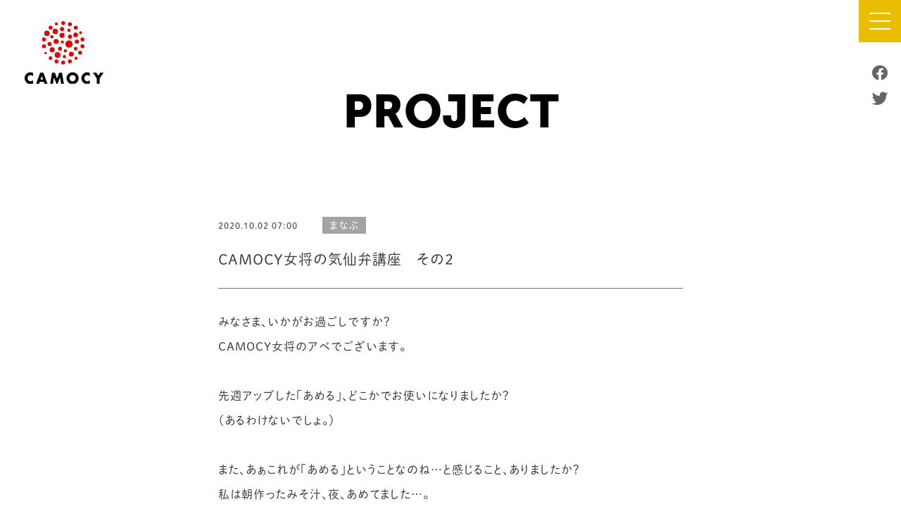

--- FILE ---
content_type: text/html; charset=UTF-8
request_url: https://camocy.jp/project/487/
body_size: 3761
content:
<!DOCTYPE html>
<html dir="ltr" lang="ja"
	prefix="og: https://ogp.me/ns#" >
  <head>
  	<meta charset="UTF-8">
    <meta name="viewport" content="width=device-width, initial-scale=1">
    <meta name="format-detection" content="telephone=no">
	<!-- Google tag (gtag.js) -->
    <script async src="https://www.googletagmanager.com/gtag/js?id=G-7T9RMQJDDL"></script>
    <script>
      window.dataLayer = window.dataLayer || [];
      function gtag(){dataLayer.push(arguments);}
      gtag('js', new Date());
      gtag('config', 'G-7T9RMQJDDL');
    </script>
    <title>CAMOCY女将の気仙弁講座 その２ | CAMOCY 陸前高田の発酵パーク「カモシー」</title>

		<!-- All in One SEO 4.3.8 - aioseo.com -->
		<meta name="description" content="CAMOCY女将の気仙弁講座 その２" />
		<meta name="robots" content="max-snippet:-1, max-image-preview:large, max-video-preview:-1" />
		<link rel="canonical" href="https://camocy.jp/project/487/" />
		<meta name="generator" content="All in One SEO (AIOSEO) 4.3.8" />
		<meta property="og:locale" content="ja_JP" />
		<meta property="og:site_name" content="CAMOCY 陸前高田の発酵パーク「カモシー」" />
		<meta property="og:type" content="article" />
		<meta property="og:title" content="CAMOCY女将の気仙弁講座 その２ | CAMOCY 陸前高田の発酵パーク「カモシー」" />
		<meta property="og:description" content="CAMOCY女将の気仙弁講座 その２" />
		<meta property="og:url" content="https://camocy.jp/project/487/" />
		<meta property="fb:app_id" content="938758956467516" />
		<meta property="og:image" content="https://camocy.jp/wp-content/uploads/2020/10/e1d1d3c035ee4eabd547d3973b306329.jpg" />
		<meta property="og:image:secure_url" content="https://camocy.jp/wp-content/uploads/2020/10/e1d1d3c035ee4eabd547d3973b306329.jpg" />
		<meta property="og:image:width" content="1000" />
		<meta property="og:image:height" content="1000" />
		<meta property="article:published_time" content="2020-10-01T22:00:51+00:00" />
		<meta property="article:modified_time" content="2020-10-02T01:26:16+00:00" />
		<meta name="twitter:card" content="summary_large_image" />
		<meta name="twitter:site" content="@camocy" />
		<meta name="twitter:title" content="CAMOCY女将の気仙弁講座 その２ | CAMOCY 陸前高田の発酵パーク「カモシー」" />
		<meta name="twitter:description" content="CAMOCY女将の気仙弁講座 その２" />
		<meta name="twitter:image" content="https://camocy.jp/wp-content/uploads/2020/10/e1d1d3c035ee4eabd547d3973b306329.jpg" />
		<!-- All in One SEO -->

<link rel='dns-prefetch' href='//www.google.com' />
<link rel='stylesheet' id='wp-block-library-css'  href='https://camocy.jp/wp-includes/css/dist/block-library/style.min.css?ver=5.5.17' type='text/css' media='all' />
<link rel='stylesheet' id='camocy_common-css'  href='https://camocy.jp/css/common.css?ver=1.1.6' type='text/css' media='all' />
<link rel='stylesheet' id='camocy_project-css'  href='https://camocy.jp/css/project.css?ver=1.1.6' type='text/css' media='all' />
    <link rel="apple-touch-icon" type="image/png" href="/img/apple-touch-icon-180x180.png">
    <link rel="icon" type="image/png" href="/img/icon-192x192.png">
    <script>
      (function(d) {
        var config = {
          kitId: 'ydw5fvo',
          scriptTimeout: 3000,
          async: true
        },
        h=d.documentElement,t=setTimeout(function(){h.className=h.className.replace(/\bwf-loading\b/g,"")+" wf-inactive";},config.scriptTimeout),tk=d.createElement("script"),f=false,s=d.getElementsByTagName("script")[0],a;h.className+=" wf-loading";tk.src='https://use.typekit.net/'+config.kitId+'.js';tk.async=true;tk.onload=tk.onreadystatechange=function(){a=this.readyState;if(f||a&&a!="complete"&&a!="loaded")return;f=true;clearTimeout(t);try{Typekit.load(config)}catch(e){}};s.parentNode.insertBefore(tk,s)
      })(document);
    </script>
  </head>
  
   

  <body class="project single">
    <div class="l-page">
      <header class="l-header">
        
                <div class="l-header__container">
          <div class="l-header__logo">
            <a href="/" class="c-link"><img src="/img/header_logo_pc.svg" alt="CAMOCY"></a>
          </div>
        </div>
                
        <nav class="l-header-nav js-drawer">
          <button aria-label="メニューを開く" class="l-header-nav__button c-link js-drawer__toggle-button">
            <span></span>
            <span></span>
            <span></span>
          </button>
          <div class="l-header-nav__container js-drawer__container">
            <div class="l-header-nav__content js-drawer__content">
              <div class="l-header-nav__logo">
                <a href="/" class="c-link"><img src="/img/header_nav_logo.svg" alt="CAMOCY"></a>
              </div>
              <ul class="l-header-nav__items">
                <li class="l-header-nav__item"><a href="/" class="c-link c-text-museo-sans c-text-white">TOP</a></li>
                <li class="l-header-nav__item"><a href="/about" class="c-link c-text-museo-sans c-text-white">about CAMOCY</a></li>
                <li class="l-header-nav__item"><a href="/project" class="c-link c-text-museo-sans c-text-white">PROJECT</a></li>
                <li class="l-header-nav__item"><a href="/news" class="c-link c-text-museo-sans c-text-white">NEWS</a></li>
                <li class="l-header-nav__item"><a href="/#shop" class="c-link c-text-museo-sans c-text-white">SHOP</a></li>
                <li class="l-header-nav__item"><a href="/#floor-map" class="c-link c-text-museo-sans c-text-white">FLOOR MAP</a></li>
                <li class="l-header-nav__item"><a href="/#access" class="c-link c-text-museo-sans c-text-white">ACCESS</a></li>
                <li class="l-header-nav__item"><a href="/privacy" class="c-link c-text-museo-sans c-text-white">PRIVACY POLICY</a></li>
                <li class="l-header-nav__item"><a href="/contact" class="c-link c-text-museo-sans c-text-white">CONTACT</a></li>
              </ul>
            </div>
          </div>
        </nav>
        <div class="l-header-link">
          <ul class="l-header-link__items">
            <li class="l-header-link__item"><a href="https://www.facebook.com/Camocy-Project-103930880956242/" rel="noopener" target="_blank" class="c-link"><span class="mdi mdi-facebook"></span></a></li>
            <li class="l-header-link__item"><a href="https://twitter.com/camocy" rel="noopener" target="_blank" class="c-link"><span class="mdi mdi-twitter"></span></a></li>
          </ul>
        </div>
      </header>

      <main class="p-main">
        <h1 class="c-main-heading c-text-museo-sans c-text-black u-align-center">PROJECT</h1>
        <article class="p-project-article">
          <div class="l-container l-container--w660">
            <div class="p-project-article-header u-margin-m">
              <div class="p-project-article-header__container">
                <div class="p-project-article-header__time">
                  <time datetime="2020-10-02T07:00:51+09:00" class="c-text c-text--s">2020.10.02 07:00</time>
                </div>
                <div class="p-project-article-header__tag">
                  <div class="c-project-tag-list c-project-tag-list--nowrap">
                    <ul class="c-project-tag-list__items">
                      
                                            <li class="c-project-tag-list__item">
                        <a href="/project?t=まなぶ" class="c-button c-link"><span class="c-text c-text-white">まなぶ</span></a>                      </li>
                                            
                    </ul>
                  </div>
                </div>
              </div>
              <div class="p-project-article-header__heading">
                <h2 class="c-text c-text--xl">CAMOCY女将の気仙弁講座　その２</h2>
              </div>
            </div>
            <div class="p-project-article-body u-margin-xxl-sp u-margin-xxxl-pc">
              
              <p class="c-text c-text--l u-margin-m-sp u-margin-l-pc">みなさま、いかがお過ごしですか？<br />
CAMOCY女将のアベでございます。</p>
<p class="c-text c-text--l u-margin-m-sp u-margin-l-pc">先週アップした「あめる」、どこかでお使いになりましたか？<br />
（あるわけないでしょ。）</p>
<p class="c-text c-text--l u-margin-m-sp u-margin-l-pc">また、あぁこれが「あめる」ということなのね&#8230;と感じること、ありましたか？<br />
私は朝作ったみそ汁、夜、あめてました&#8230;。</p>
<p class="c-text c-text--l u-margin-m-sp u-margin-l-pc">さて、今回は「〜すけで」です。<br />
これを会話で使うととても親しくなった感じがします。<br />
ご家族、ご友人とどうぞ使ってみてくださいね。</p>
                
                <figure class="u-align-center u-margin-m-sp u-margin-l-pc">
                  <picture>
                    <source srcset="/wp-content/uploads/2020/10/e1d1d3c035ee4eabd547d3973b306329.jpg" media="(min-width: 768px)">
                    <img src="/wp-content/uploads/2020/10/e1d1d3c035ee4eabd547d3973b306329-750x750.jpg" alt="" loading="lazy" class="c-link c-large-image__button js-large-image__button" data-large-image="/wp-content/uploads/2020/10/e1d1d3c035ee4eabd547d3973b306329.jpg">
                  </picture>
                </figure>
                  
                              
            </div>
            <div class="c-page-nav">
              
                            
              <div class="c-page-nav__prev">
                <a href="https://camocy.jp/project/491/" class="c-button c-button--large c-button--yellow c-link"><span class="c-text c-text--xl c-text-white">←前へ</span></a>
              </div>
              <div class="c-page-nav__next">
                <a href="https://camocy.jp/project/513/" class="c-button c-button--large c-button--yellow c-link"><span class="c-text c-text--xl c-text-white">次へ→</span></a>
              </div>
              <div class="c-page-nav__back">
                <a href="/project" class="c-button c-button--large c-button--yellow c-link"><span class="c-text c-text--xl c-text-white">最新の投稿へ</span></a>
              </div>
            </div>
          </div>
        </article>
      </main>
      
      <footer class="l-footer c-icon-stamp">
        <div class="l-footer__container">
          <div class="l-footer__logo">
            <a href="/" class="c-link">
              <img src="/img/footer_logo.svg" alt="CAMOCY">
            </a>
          </div>
          
          <nav class="l-footer-nav u-display-pc">
            <ul class="l-footer-nav__items">
              <li class="l-footer-nav__item"><a href="/about#company" class="c-link c-text c-text-white">会社概要</a></li>
              <li class="l-footer-nav__item"><a href="/privacy" class="c-link c-text c-text-white">プライバシーポリシー</a></li>
              <li class="l-footer-nav__item"><a href="/contact" class="c-link c-text c-text-white">お問い合わせ</a></li>
            </ul>
          </nav>
          
          <div class="l-footer__copyright">
            <small class="c-text-white">All right reserved by CAMOCY.</small>
          </div>
        </div>
      </footer>
    </div>

    <script type='text/javascript' src='https://www.google.com/recaptcha/api.js?render=6Le8H8oeAAAAAPYze86rWIgM5d3rFvVmlcUFCCd7&#038;ver=3.0' id='google-recaptcha-js'></script>
<script type='text/javascript' id='wpcf7-recaptcha-js-extra'>
/* <![CDATA[ */
var wpcf7_recaptcha = {"sitekey":"6Le8H8oeAAAAAPYze86rWIgM5d3rFvVmlcUFCCd7","actions":{"homepage":"homepage","contactform":"contactform"}};
/* ]]> */
</script>
<script type='text/javascript' src='https://camocy.jp/wp-content/plugins/contact-form-7/modules/recaptcha/script.js?ver=5.2.2' id='wpcf7-recaptcha-js'></script>
<script type='text/javascript' src='https://camocy.jp/js/common.js?ver=1.1.6' id='camocy_common-js'></script>
    
  </body>
</html>


--- FILE ---
content_type: text/html; charset=utf-8
request_url: https://www.google.com/recaptcha/api2/anchor?ar=1&k=6Le8H8oeAAAAAPYze86rWIgM5d3rFvVmlcUFCCd7&co=aHR0cHM6Ly9jYW1vY3kuanA6NDQz&hl=en&v=PoyoqOPhxBO7pBk68S4YbpHZ&size=invisible&anchor-ms=20000&execute-ms=30000&cb=pbxub14qlsg1
body_size: 48660
content:
<!DOCTYPE HTML><html dir="ltr" lang="en"><head><meta http-equiv="Content-Type" content="text/html; charset=UTF-8">
<meta http-equiv="X-UA-Compatible" content="IE=edge">
<title>reCAPTCHA</title>
<style type="text/css">
/* cyrillic-ext */
@font-face {
  font-family: 'Roboto';
  font-style: normal;
  font-weight: 400;
  font-stretch: 100%;
  src: url(//fonts.gstatic.com/s/roboto/v48/KFO7CnqEu92Fr1ME7kSn66aGLdTylUAMa3GUBHMdazTgWw.woff2) format('woff2');
  unicode-range: U+0460-052F, U+1C80-1C8A, U+20B4, U+2DE0-2DFF, U+A640-A69F, U+FE2E-FE2F;
}
/* cyrillic */
@font-face {
  font-family: 'Roboto';
  font-style: normal;
  font-weight: 400;
  font-stretch: 100%;
  src: url(//fonts.gstatic.com/s/roboto/v48/KFO7CnqEu92Fr1ME7kSn66aGLdTylUAMa3iUBHMdazTgWw.woff2) format('woff2');
  unicode-range: U+0301, U+0400-045F, U+0490-0491, U+04B0-04B1, U+2116;
}
/* greek-ext */
@font-face {
  font-family: 'Roboto';
  font-style: normal;
  font-weight: 400;
  font-stretch: 100%;
  src: url(//fonts.gstatic.com/s/roboto/v48/KFO7CnqEu92Fr1ME7kSn66aGLdTylUAMa3CUBHMdazTgWw.woff2) format('woff2');
  unicode-range: U+1F00-1FFF;
}
/* greek */
@font-face {
  font-family: 'Roboto';
  font-style: normal;
  font-weight: 400;
  font-stretch: 100%;
  src: url(//fonts.gstatic.com/s/roboto/v48/KFO7CnqEu92Fr1ME7kSn66aGLdTylUAMa3-UBHMdazTgWw.woff2) format('woff2');
  unicode-range: U+0370-0377, U+037A-037F, U+0384-038A, U+038C, U+038E-03A1, U+03A3-03FF;
}
/* math */
@font-face {
  font-family: 'Roboto';
  font-style: normal;
  font-weight: 400;
  font-stretch: 100%;
  src: url(//fonts.gstatic.com/s/roboto/v48/KFO7CnqEu92Fr1ME7kSn66aGLdTylUAMawCUBHMdazTgWw.woff2) format('woff2');
  unicode-range: U+0302-0303, U+0305, U+0307-0308, U+0310, U+0312, U+0315, U+031A, U+0326-0327, U+032C, U+032F-0330, U+0332-0333, U+0338, U+033A, U+0346, U+034D, U+0391-03A1, U+03A3-03A9, U+03B1-03C9, U+03D1, U+03D5-03D6, U+03F0-03F1, U+03F4-03F5, U+2016-2017, U+2034-2038, U+203C, U+2040, U+2043, U+2047, U+2050, U+2057, U+205F, U+2070-2071, U+2074-208E, U+2090-209C, U+20D0-20DC, U+20E1, U+20E5-20EF, U+2100-2112, U+2114-2115, U+2117-2121, U+2123-214F, U+2190, U+2192, U+2194-21AE, U+21B0-21E5, U+21F1-21F2, U+21F4-2211, U+2213-2214, U+2216-22FF, U+2308-230B, U+2310, U+2319, U+231C-2321, U+2336-237A, U+237C, U+2395, U+239B-23B7, U+23D0, U+23DC-23E1, U+2474-2475, U+25AF, U+25B3, U+25B7, U+25BD, U+25C1, U+25CA, U+25CC, U+25FB, U+266D-266F, U+27C0-27FF, U+2900-2AFF, U+2B0E-2B11, U+2B30-2B4C, U+2BFE, U+3030, U+FF5B, U+FF5D, U+1D400-1D7FF, U+1EE00-1EEFF;
}
/* symbols */
@font-face {
  font-family: 'Roboto';
  font-style: normal;
  font-weight: 400;
  font-stretch: 100%;
  src: url(//fonts.gstatic.com/s/roboto/v48/KFO7CnqEu92Fr1ME7kSn66aGLdTylUAMaxKUBHMdazTgWw.woff2) format('woff2');
  unicode-range: U+0001-000C, U+000E-001F, U+007F-009F, U+20DD-20E0, U+20E2-20E4, U+2150-218F, U+2190, U+2192, U+2194-2199, U+21AF, U+21E6-21F0, U+21F3, U+2218-2219, U+2299, U+22C4-22C6, U+2300-243F, U+2440-244A, U+2460-24FF, U+25A0-27BF, U+2800-28FF, U+2921-2922, U+2981, U+29BF, U+29EB, U+2B00-2BFF, U+4DC0-4DFF, U+FFF9-FFFB, U+10140-1018E, U+10190-1019C, U+101A0, U+101D0-101FD, U+102E0-102FB, U+10E60-10E7E, U+1D2C0-1D2D3, U+1D2E0-1D37F, U+1F000-1F0FF, U+1F100-1F1AD, U+1F1E6-1F1FF, U+1F30D-1F30F, U+1F315, U+1F31C, U+1F31E, U+1F320-1F32C, U+1F336, U+1F378, U+1F37D, U+1F382, U+1F393-1F39F, U+1F3A7-1F3A8, U+1F3AC-1F3AF, U+1F3C2, U+1F3C4-1F3C6, U+1F3CA-1F3CE, U+1F3D4-1F3E0, U+1F3ED, U+1F3F1-1F3F3, U+1F3F5-1F3F7, U+1F408, U+1F415, U+1F41F, U+1F426, U+1F43F, U+1F441-1F442, U+1F444, U+1F446-1F449, U+1F44C-1F44E, U+1F453, U+1F46A, U+1F47D, U+1F4A3, U+1F4B0, U+1F4B3, U+1F4B9, U+1F4BB, U+1F4BF, U+1F4C8-1F4CB, U+1F4D6, U+1F4DA, U+1F4DF, U+1F4E3-1F4E6, U+1F4EA-1F4ED, U+1F4F7, U+1F4F9-1F4FB, U+1F4FD-1F4FE, U+1F503, U+1F507-1F50B, U+1F50D, U+1F512-1F513, U+1F53E-1F54A, U+1F54F-1F5FA, U+1F610, U+1F650-1F67F, U+1F687, U+1F68D, U+1F691, U+1F694, U+1F698, U+1F6AD, U+1F6B2, U+1F6B9-1F6BA, U+1F6BC, U+1F6C6-1F6CF, U+1F6D3-1F6D7, U+1F6E0-1F6EA, U+1F6F0-1F6F3, U+1F6F7-1F6FC, U+1F700-1F7FF, U+1F800-1F80B, U+1F810-1F847, U+1F850-1F859, U+1F860-1F887, U+1F890-1F8AD, U+1F8B0-1F8BB, U+1F8C0-1F8C1, U+1F900-1F90B, U+1F93B, U+1F946, U+1F984, U+1F996, U+1F9E9, U+1FA00-1FA6F, U+1FA70-1FA7C, U+1FA80-1FA89, U+1FA8F-1FAC6, U+1FACE-1FADC, U+1FADF-1FAE9, U+1FAF0-1FAF8, U+1FB00-1FBFF;
}
/* vietnamese */
@font-face {
  font-family: 'Roboto';
  font-style: normal;
  font-weight: 400;
  font-stretch: 100%;
  src: url(//fonts.gstatic.com/s/roboto/v48/KFO7CnqEu92Fr1ME7kSn66aGLdTylUAMa3OUBHMdazTgWw.woff2) format('woff2');
  unicode-range: U+0102-0103, U+0110-0111, U+0128-0129, U+0168-0169, U+01A0-01A1, U+01AF-01B0, U+0300-0301, U+0303-0304, U+0308-0309, U+0323, U+0329, U+1EA0-1EF9, U+20AB;
}
/* latin-ext */
@font-face {
  font-family: 'Roboto';
  font-style: normal;
  font-weight: 400;
  font-stretch: 100%;
  src: url(//fonts.gstatic.com/s/roboto/v48/KFO7CnqEu92Fr1ME7kSn66aGLdTylUAMa3KUBHMdazTgWw.woff2) format('woff2');
  unicode-range: U+0100-02BA, U+02BD-02C5, U+02C7-02CC, U+02CE-02D7, U+02DD-02FF, U+0304, U+0308, U+0329, U+1D00-1DBF, U+1E00-1E9F, U+1EF2-1EFF, U+2020, U+20A0-20AB, U+20AD-20C0, U+2113, U+2C60-2C7F, U+A720-A7FF;
}
/* latin */
@font-face {
  font-family: 'Roboto';
  font-style: normal;
  font-weight: 400;
  font-stretch: 100%;
  src: url(//fonts.gstatic.com/s/roboto/v48/KFO7CnqEu92Fr1ME7kSn66aGLdTylUAMa3yUBHMdazQ.woff2) format('woff2');
  unicode-range: U+0000-00FF, U+0131, U+0152-0153, U+02BB-02BC, U+02C6, U+02DA, U+02DC, U+0304, U+0308, U+0329, U+2000-206F, U+20AC, U+2122, U+2191, U+2193, U+2212, U+2215, U+FEFF, U+FFFD;
}
/* cyrillic-ext */
@font-face {
  font-family: 'Roboto';
  font-style: normal;
  font-weight: 500;
  font-stretch: 100%;
  src: url(//fonts.gstatic.com/s/roboto/v48/KFO7CnqEu92Fr1ME7kSn66aGLdTylUAMa3GUBHMdazTgWw.woff2) format('woff2');
  unicode-range: U+0460-052F, U+1C80-1C8A, U+20B4, U+2DE0-2DFF, U+A640-A69F, U+FE2E-FE2F;
}
/* cyrillic */
@font-face {
  font-family: 'Roboto';
  font-style: normal;
  font-weight: 500;
  font-stretch: 100%;
  src: url(//fonts.gstatic.com/s/roboto/v48/KFO7CnqEu92Fr1ME7kSn66aGLdTylUAMa3iUBHMdazTgWw.woff2) format('woff2');
  unicode-range: U+0301, U+0400-045F, U+0490-0491, U+04B0-04B1, U+2116;
}
/* greek-ext */
@font-face {
  font-family: 'Roboto';
  font-style: normal;
  font-weight: 500;
  font-stretch: 100%;
  src: url(//fonts.gstatic.com/s/roboto/v48/KFO7CnqEu92Fr1ME7kSn66aGLdTylUAMa3CUBHMdazTgWw.woff2) format('woff2');
  unicode-range: U+1F00-1FFF;
}
/* greek */
@font-face {
  font-family: 'Roboto';
  font-style: normal;
  font-weight: 500;
  font-stretch: 100%;
  src: url(//fonts.gstatic.com/s/roboto/v48/KFO7CnqEu92Fr1ME7kSn66aGLdTylUAMa3-UBHMdazTgWw.woff2) format('woff2');
  unicode-range: U+0370-0377, U+037A-037F, U+0384-038A, U+038C, U+038E-03A1, U+03A3-03FF;
}
/* math */
@font-face {
  font-family: 'Roboto';
  font-style: normal;
  font-weight: 500;
  font-stretch: 100%;
  src: url(//fonts.gstatic.com/s/roboto/v48/KFO7CnqEu92Fr1ME7kSn66aGLdTylUAMawCUBHMdazTgWw.woff2) format('woff2');
  unicode-range: U+0302-0303, U+0305, U+0307-0308, U+0310, U+0312, U+0315, U+031A, U+0326-0327, U+032C, U+032F-0330, U+0332-0333, U+0338, U+033A, U+0346, U+034D, U+0391-03A1, U+03A3-03A9, U+03B1-03C9, U+03D1, U+03D5-03D6, U+03F0-03F1, U+03F4-03F5, U+2016-2017, U+2034-2038, U+203C, U+2040, U+2043, U+2047, U+2050, U+2057, U+205F, U+2070-2071, U+2074-208E, U+2090-209C, U+20D0-20DC, U+20E1, U+20E5-20EF, U+2100-2112, U+2114-2115, U+2117-2121, U+2123-214F, U+2190, U+2192, U+2194-21AE, U+21B0-21E5, U+21F1-21F2, U+21F4-2211, U+2213-2214, U+2216-22FF, U+2308-230B, U+2310, U+2319, U+231C-2321, U+2336-237A, U+237C, U+2395, U+239B-23B7, U+23D0, U+23DC-23E1, U+2474-2475, U+25AF, U+25B3, U+25B7, U+25BD, U+25C1, U+25CA, U+25CC, U+25FB, U+266D-266F, U+27C0-27FF, U+2900-2AFF, U+2B0E-2B11, U+2B30-2B4C, U+2BFE, U+3030, U+FF5B, U+FF5D, U+1D400-1D7FF, U+1EE00-1EEFF;
}
/* symbols */
@font-face {
  font-family: 'Roboto';
  font-style: normal;
  font-weight: 500;
  font-stretch: 100%;
  src: url(//fonts.gstatic.com/s/roboto/v48/KFO7CnqEu92Fr1ME7kSn66aGLdTylUAMaxKUBHMdazTgWw.woff2) format('woff2');
  unicode-range: U+0001-000C, U+000E-001F, U+007F-009F, U+20DD-20E0, U+20E2-20E4, U+2150-218F, U+2190, U+2192, U+2194-2199, U+21AF, U+21E6-21F0, U+21F3, U+2218-2219, U+2299, U+22C4-22C6, U+2300-243F, U+2440-244A, U+2460-24FF, U+25A0-27BF, U+2800-28FF, U+2921-2922, U+2981, U+29BF, U+29EB, U+2B00-2BFF, U+4DC0-4DFF, U+FFF9-FFFB, U+10140-1018E, U+10190-1019C, U+101A0, U+101D0-101FD, U+102E0-102FB, U+10E60-10E7E, U+1D2C0-1D2D3, U+1D2E0-1D37F, U+1F000-1F0FF, U+1F100-1F1AD, U+1F1E6-1F1FF, U+1F30D-1F30F, U+1F315, U+1F31C, U+1F31E, U+1F320-1F32C, U+1F336, U+1F378, U+1F37D, U+1F382, U+1F393-1F39F, U+1F3A7-1F3A8, U+1F3AC-1F3AF, U+1F3C2, U+1F3C4-1F3C6, U+1F3CA-1F3CE, U+1F3D4-1F3E0, U+1F3ED, U+1F3F1-1F3F3, U+1F3F5-1F3F7, U+1F408, U+1F415, U+1F41F, U+1F426, U+1F43F, U+1F441-1F442, U+1F444, U+1F446-1F449, U+1F44C-1F44E, U+1F453, U+1F46A, U+1F47D, U+1F4A3, U+1F4B0, U+1F4B3, U+1F4B9, U+1F4BB, U+1F4BF, U+1F4C8-1F4CB, U+1F4D6, U+1F4DA, U+1F4DF, U+1F4E3-1F4E6, U+1F4EA-1F4ED, U+1F4F7, U+1F4F9-1F4FB, U+1F4FD-1F4FE, U+1F503, U+1F507-1F50B, U+1F50D, U+1F512-1F513, U+1F53E-1F54A, U+1F54F-1F5FA, U+1F610, U+1F650-1F67F, U+1F687, U+1F68D, U+1F691, U+1F694, U+1F698, U+1F6AD, U+1F6B2, U+1F6B9-1F6BA, U+1F6BC, U+1F6C6-1F6CF, U+1F6D3-1F6D7, U+1F6E0-1F6EA, U+1F6F0-1F6F3, U+1F6F7-1F6FC, U+1F700-1F7FF, U+1F800-1F80B, U+1F810-1F847, U+1F850-1F859, U+1F860-1F887, U+1F890-1F8AD, U+1F8B0-1F8BB, U+1F8C0-1F8C1, U+1F900-1F90B, U+1F93B, U+1F946, U+1F984, U+1F996, U+1F9E9, U+1FA00-1FA6F, U+1FA70-1FA7C, U+1FA80-1FA89, U+1FA8F-1FAC6, U+1FACE-1FADC, U+1FADF-1FAE9, U+1FAF0-1FAF8, U+1FB00-1FBFF;
}
/* vietnamese */
@font-face {
  font-family: 'Roboto';
  font-style: normal;
  font-weight: 500;
  font-stretch: 100%;
  src: url(//fonts.gstatic.com/s/roboto/v48/KFO7CnqEu92Fr1ME7kSn66aGLdTylUAMa3OUBHMdazTgWw.woff2) format('woff2');
  unicode-range: U+0102-0103, U+0110-0111, U+0128-0129, U+0168-0169, U+01A0-01A1, U+01AF-01B0, U+0300-0301, U+0303-0304, U+0308-0309, U+0323, U+0329, U+1EA0-1EF9, U+20AB;
}
/* latin-ext */
@font-face {
  font-family: 'Roboto';
  font-style: normal;
  font-weight: 500;
  font-stretch: 100%;
  src: url(//fonts.gstatic.com/s/roboto/v48/KFO7CnqEu92Fr1ME7kSn66aGLdTylUAMa3KUBHMdazTgWw.woff2) format('woff2');
  unicode-range: U+0100-02BA, U+02BD-02C5, U+02C7-02CC, U+02CE-02D7, U+02DD-02FF, U+0304, U+0308, U+0329, U+1D00-1DBF, U+1E00-1E9F, U+1EF2-1EFF, U+2020, U+20A0-20AB, U+20AD-20C0, U+2113, U+2C60-2C7F, U+A720-A7FF;
}
/* latin */
@font-face {
  font-family: 'Roboto';
  font-style: normal;
  font-weight: 500;
  font-stretch: 100%;
  src: url(//fonts.gstatic.com/s/roboto/v48/KFO7CnqEu92Fr1ME7kSn66aGLdTylUAMa3yUBHMdazQ.woff2) format('woff2');
  unicode-range: U+0000-00FF, U+0131, U+0152-0153, U+02BB-02BC, U+02C6, U+02DA, U+02DC, U+0304, U+0308, U+0329, U+2000-206F, U+20AC, U+2122, U+2191, U+2193, U+2212, U+2215, U+FEFF, U+FFFD;
}
/* cyrillic-ext */
@font-face {
  font-family: 'Roboto';
  font-style: normal;
  font-weight: 900;
  font-stretch: 100%;
  src: url(//fonts.gstatic.com/s/roboto/v48/KFO7CnqEu92Fr1ME7kSn66aGLdTylUAMa3GUBHMdazTgWw.woff2) format('woff2');
  unicode-range: U+0460-052F, U+1C80-1C8A, U+20B4, U+2DE0-2DFF, U+A640-A69F, U+FE2E-FE2F;
}
/* cyrillic */
@font-face {
  font-family: 'Roboto';
  font-style: normal;
  font-weight: 900;
  font-stretch: 100%;
  src: url(//fonts.gstatic.com/s/roboto/v48/KFO7CnqEu92Fr1ME7kSn66aGLdTylUAMa3iUBHMdazTgWw.woff2) format('woff2');
  unicode-range: U+0301, U+0400-045F, U+0490-0491, U+04B0-04B1, U+2116;
}
/* greek-ext */
@font-face {
  font-family: 'Roboto';
  font-style: normal;
  font-weight: 900;
  font-stretch: 100%;
  src: url(//fonts.gstatic.com/s/roboto/v48/KFO7CnqEu92Fr1ME7kSn66aGLdTylUAMa3CUBHMdazTgWw.woff2) format('woff2');
  unicode-range: U+1F00-1FFF;
}
/* greek */
@font-face {
  font-family: 'Roboto';
  font-style: normal;
  font-weight: 900;
  font-stretch: 100%;
  src: url(//fonts.gstatic.com/s/roboto/v48/KFO7CnqEu92Fr1ME7kSn66aGLdTylUAMa3-UBHMdazTgWw.woff2) format('woff2');
  unicode-range: U+0370-0377, U+037A-037F, U+0384-038A, U+038C, U+038E-03A1, U+03A3-03FF;
}
/* math */
@font-face {
  font-family: 'Roboto';
  font-style: normal;
  font-weight: 900;
  font-stretch: 100%;
  src: url(//fonts.gstatic.com/s/roboto/v48/KFO7CnqEu92Fr1ME7kSn66aGLdTylUAMawCUBHMdazTgWw.woff2) format('woff2');
  unicode-range: U+0302-0303, U+0305, U+0307-0308, U+0310, U+0312, U+0315, U+031A, U+0326-0327, U+032C, U+032F-0330, U+0332-0333, U+0338, U+033A, U+0346, U+034D, U+0391-03A1, U+03A3-03A9, U+03B1-03C9, U+03D1, U+03D5-03D6, U+03F0-03F1, U+03F4-03F5, U+2016-2017, U+2034-2038, U+203C, U+2040, U+2043, U+2047, U+2050, U+2057, U+205F, U+2070-2071, U+2074-208E, U+2090-209C, U+20D0-20DC, U+20E1, U+20E5-20EF, U+2100-2112, U+2114-2115, U+2117-2121, U+2123-214F, U+2190, U+2192, U+2194-21AE, U+21B0-21E5, U+21F1-21F2, U+21F4-2211, U+2213-2214, U+2216-22FF, U+2308-230B, U+2310, U+2319, U+231C-2321, U+2336-237A, U+237C, U+2395, U+239B-23B7, U+23D0, U+23DC-23E1, U+2474-2475, U+25AF, U+25B3, U+25B7, U+25BD, U+25C1, U+25CA, U+25CC, U+25FB, U+266D-266F, U+27C0-27FF, U+2900-2AFF, U+2B0E-2B11, U+2B30-2B4C, U+2BFE, U+3030, U+FF5B, U+FF5D, U+1D400-1D7FF, U+1EE00-1EEFF;
}
/* symbols */
@font-face {
  font-family: 'Roboto';
  font-style: normal;
  font-weight: 900;
  font-stretch: 100%;
  src: url(//fonts.gstatic.com/s/roboto/v48/KFO7CnqEu92Fr1ME7kSn66aGLdTylUAMaxKUBHMdazTgWw.woff2) format('woff2');
  unicode-range: U+0001-000C, U+000E-001F, U+007F-009F, U+20DD-20E0, U+20E2-20E4, U+2150-218F, U+2190, U+2192, U+2194-2199, U+21AF, U+21E6-21F0, U+21F3, U+2218-2219, U+2299, U+22C4-22C6, U+2300-243F, U+2440-244A, U+2460-24FF, U+25A0-27BF, U+2800-28FF, U+2921-2922, U+2981, U+29BF, U+29EB, U+2B00-2BFF, U+4DC0-4DFF, U+FFF9-FFFB, U+10140-1018E, U+10190-1019C, U+101A0, U+101D0-101FD, U+102E0-102FB, U+10E60-10E7E, U+1D2C0-1D2D3, U+1D2E0-1D37F, U+1F000-1F0FF, U+1F100-1F1AD, U+1F1E6-1F1FF, U+1F30D-1F30F, U+1F315, U+1F31C, U+1F31E, U+1F320-1F32C, U+1F336, U+1F378, U+1F37D, U+1F382, U+1F393-1F39F, U+1F3A7-1F3A8, U+1F3AC-1F3AF, U+1F3C2, U+1F3C4-1F3C6, U+1F3CA-1F3CE, U+1F3D4-1F3E0, U+1F3ED, U+1F3F1-1F3F3, U+1F3F5-1F3F7, U+1F408, U+1F415, U+1F41F, U+1F426, U+1F43F, U+1F441-1F442, U+1F444, U+1F446-1F449, U+1F44C-1F44E, U+1F453, U+1F46A, U+1F47D, U+1F4A3, U+1F4B0, U+1F4B3, U+1F4B9, U+1F4BB, U+1F4BF, U+1F4C8-1F4CB, U+1F4D6, U+1F4DA, U+1F4DF, U+1F4E3-1F4E6, U+1F4EA-1F4ED, U+1F4F7, U+1F4F9-1F4FB, U+1F4FD-1F4FE, U+1F503, U+1F507-1F50B, U+1F50D, U+1F512-1F513, U+1F53E-1F54A, U+1F54F-1F5FA, U+1F610, U+1F650-1F67F, U+1F687, U+1F68D, U+1F691, U+1F694, U+1F698, U+1F6AD, U+1F6B2, U+1F6B9-1F6BA, U+1F6BC, U+1F6C6-1F6CF, U+1F6D3-1F6D7, U+1F6E0-1F6EA, U+1F6F0-1F6F3, U+1F6F7-1F6FC, U+1F700-1F7FF, U+1F800-1F80B, U+1F810-1F847, U+1F850-1F859, U+1F860-1F887, U+1F890-1F8AD, U+1F8B0-1F8BB, U+1F8C0-1F8C1, U+1F900-1F90B, U+1F93B, U+1F946, U+1F984, U+1F996, U+1F9E9, U+1FA00-1FA6F, U+1FA70-1FA7C, U+1FA80-1FA89, U+1FA8F-1FAC6, U+1FACE-1FADC, U+1FADF-1FAE9, U+1FAF0-1FAF8, U+1FB00-1FBFF;
}
/* vietnamese */
@font-face {
  font-family: 'Roboto';
  font-style: normal;
  font-weight: 900;
  font-stretch: 100%;
  src: url(//fonts.gstatic.com/s/roboto/v48/KFO7CnqEu92Fr1ME7kSn66aGLdTylUAMa3OUBHMdazTgWw.woff2) format('woff2');
  unicode-range: U+0102-0103, U+0110-0111, U+0128-0129, U+0168-0169, U+01A0-01A1, U+01AF-01B0, U+0300-0301, U+0303-0304, U+0308-0309, U+0323, U+0329, U+1EA0-1EF9, U+20AB;
}
/* latin-ext */
@font-face {
  font-family: 'Roboto';
  font-style: normal;
  font-weight: 900;
  font-stretch: 100%;
  src: url(//fonts.gstatic.com/s/roboto/v48/KFO7CnqEu92Fr1ME7kSn66aGLdTylUAMa3KUBHMdazTgWw.woff2) format('woff2');
  unicode-range: U+0100-02BA, U+02BD-02C5, U+02C7-02CC, U+02CE-02D7, U+02DD-02FF, U+0304, U+0308, U+0329, U+1D00-1DBF, U+1E00-1E9F, U+1EF2-1EFF, U+2020, U+20A0-20AB, U+20AD-20C0, U+2113, U+2C60-2C7F, U+A720-A7FF;
}
/* latin */
@font-face {
  font-family: 'Roboto';
  font-style: normal;
  font-weight: 900;
  font-stretch: 100%;
  src: url(//fonts.gstatic.com/s/roboto/v48/KFO7CnqEu92Fr1ME7kSn66aGLdTylUAMa3yUBHMdazQ.woff2) format('woff2');
  unicode-range: U+0000-00FF, U+0131, U+0152-0153, U+02BB-02BC, U+02C6, U+02DA, U+02DC, U+0304, U+0308, U+0329, U+2000-206F, U+20AC, U+2122, U+2191, U+2193, U+2212, U+2215, U+FEFF, U+FFFD;
}

</style>
<link rel="stylesheet" type="text/css" href="https://www.gstatic.com/recaptcha/releases/PoyoqOPhxBO7pBk68S4YbpHZ/styles__ltr.css">
<script nonce="u8cBds26cDKTKeR8UdSkkg" type="text/javascript">window['__recaptcha_api'] = 'https://www.google.com/recaptcha/api2/';</script>
<script type="text/javascript" src="https://www.gstatic.com/recaptcha/releases/PoyoqOPhxBO7pBk68S4YbpHZ/recaptcha__en.js" nonce="u8cBds26cDKTKeR8UdSkkg">
      
    </script></head>
<body><div id="rc-anchor-alert" class="rc-anchor-alert"></div>
<input type="hidden" id="recaptcha-token" value="[base64]">
<script type="text/javascript" nonce="u8cBds26cDKTKeR8UdSkkg">
      recaptcha.anchor.Main.init("[\x22ainput\x22,[\x22bgdata\x22,\x22\x22,\[base64]/[base64]/[base64]/[base64]/cjw8ejpyPj4+eil9Y2F0Y2gobCl7dGhyb3cgbDt9fSxIPWZ1bmN0aW9uKHcsdCx6KXtpZih3PT0xOTR8fHc9PTIwOCl0LnZbd10/dC52W3ddLmNvbmNhdCh6KTp0LnZbd109b2Yoeix0KTtlbHNle2lmKHQuYkImJnchPTMxNylyZXR1cm47dz09NjZ8fHc9PTEyMnx8dz09NDcwfHx3PT00NHx8dz09NDE2fHx3PT0zOTd8fHc9PTQyMXx8dz09Njh8fHc9PTcwfHx3PT0xODQ/[base64]/[base64]/[base64]/bmV3IGRbVl0oSlswXSk6cD09Mj9uZXcgZFtWXShKWzBdLEpbMV0pOnA9PTM/bmV3IGRbVl0oSlswXSxKWzFdLEpbMl0pOnA9PTQ/[base64]/[base64]/[base64]/[base64]\x22,\[base64]\\u003d\\u003d\x22,\x22w79lwoZKGlHCscOKw7fDi8OFwqIbeznDkykMBcOgecOnw4sDwo/CrsOFO8OTw7PDtXbDmj3CvEbCh1jDsMKCOnnDnRpaBGTClsOiwrDDo8K1wp7CpMODworDryNZaCp1wpXDvx1uV3olEEU5VMOGwrLChScwwqvDjzhTwoRXbcKDAMO7wpTCu8OnVgrDi8KjAVAwwonDmcOudT0Vw4pQbcO6wpzDmcO3wrcQw71lw4/CkcKHBMOkGFgGPcOMwr4XwqDCjsKmUsOHwrPDjFjDpsK/ZsK8QcKaw5tvw5XDhhxkw4LDncOMw4nDgmPCuMO5ZsK+OnFEBiMLdyJzw5V4WcK3PsOmw6rCtsOfw6PDrRfDsMK+MGrCvlLChMOCwoBkNxMEwq1Zw6Rcw53Cj8Otw57Dq8K3bcOWA3cww6wAwoR/woAdw4/DkcOFfR3CnMKTbl7CpSjDoyHDn8OBwrLCtsOBT8KiQsOyw5s5AsOaP8KQw7cHYHbDnV7DgcOzw7fDvkYSHMK5w5gWR0MNTw4Fw6/Cu2XCpHwgO1rDt1LCssK+w5XDlcOzw5zCr2hOwr/[base64]/CqRBdwobCo8O1dHbCrxcSPxkww65fDcKyQwQmw7lcw6jDm8OJN8KSS8O/eRDDoMKOeTzCqsKKPno1CcOkw57DqyTDk2UxA8KRYmPCr8KudgQGfMOXw7rDvMOGP213wprDlTnDpcKFwpXCsMOQw4wxwpXCkgYqw45Dwphgw4k9aibCi8Kbwrk+wod5B08sw5oEOcOuw5vDjS9+E8OTWcKzDMKmw6/DmMONGcKyH8KHw5bCqy/[base64]/CRVZaTBBdBR9PsOAE0HCghTDmk0TwqjDoGwtw4t5wpvCpk7DvAxNLUjDrMOMdmLCmlVdw6jDlRDCrMOxdcOkECp3w5TDrBLCgnN1wpHCmsO/FMOgMcOLwq3Dj8OTcGBbLVHDtcOfLwPDg8KpCcKofsK8dgnCuHVqworDuw/CumzDvSkswqTCk8KswqbDsHZgXsOww5kJFi8Cwqh8w6QPL8OLw4wRw5QTCy9JwqZxUsKow4bDsMO2w4AXBcOHw57DncOYwpENNQHCrcK8bsK6PAfDtxcwwp/DqxPCliBnwrjDlMK1CcKJKw3Co8KPwrgHHcKWw4TDoxUPwrQ0M8OTfMK0w6HDqsKJOMK9wqZoPMOzDMOxO1RewqPDjy/DiBnDnjvCn03CgBlZIzEfBntDwpLDlMOmwptFeMKVTMKpw77DtFzCscK1wp07AMKgRG1jw6sIw6ohN8OSCiMOw502EsK0ScKnej/CqUxFe8OxBmfDrmlsHcOUN8ODwpxuE8O9WMOCfsKaw4svdFMLbh/Dt2jCrBvDrHswNgDDvMK0wr3CoMO9LkjDpzXCtcOZwq/DmTrDmcKIw4pjWVzCg31Sa2/DtsKVKXxyw7TDt8KCDUAzVMKrczLDl8KiZzjDhMKZw5BrHGBZF8OsLsKTD0kzMUfDmG3CnD8Lw57DssKSwopsZF3Cg3BHScKfw6LCnm/[base64]/akRgXsOJwoLCiEIHw4/DoMOMwr9GTsK7DcOhw78lwoXCpBrCmcKBw73Cj8OywoBTw6fDhcKHPiEBw5nCqcKNw7YZdcOqZQwxw6cDQ0TDgMOow451YcOIXw9qw5TCklhZeEBaCMO/wqvDh2Nsw5trY8K5KMOTwoPDo2jCqBbCtsOKeMOIExXCl8K6wpfCpGExwqB4w4MkAsKewrAvUjrCmUYORRV0YsK9wo3CtRdiekoxwoHCj8K2f8O/wqzDg1PDu2jCq8KTwowuAxdAw7AANsKgNsO6w7LCtkUoUcKvwpNVQcOEwq/[base64]/Ci3fDj0Rhwr/CkGlhJW1Qwr0hZ2t5wrHCjVLCqcKTA8OLKMOZcsODw7fCnMKgYcOowpfCp8OTfcOZw7DDgsObKDvDiC3DknnDliRjdQhFwr7DozTCn8Oow67CqMOwwr1gLMKowoxoC2tUwrdww6lhwrrDgUEbwojCjkoyH8O5wrLCr8KYb2HCtsOXBsO/KsKdGBZ7bEzCi8OySsOfwqZZw6rDiQsgwqBuw6DCgcKSFmhmemwMwpPDjVjCm2PCigzDmcOBHcK7wrHDly3Dl8KtSDnDvyFYw4IXRsKKwrPDssObI8OTwqfCqsKXJn7CpkXCignCnFvDggEKw4IJb8OGasKcw40YR8K/wpXCncKAwqxIBELDiMKERUwYdMOfdcO7Cy3CuWrDlcOfw6A0akjDgTA9wpEGPsKwU01pw6bDssONEcO0wqPDjDMEAcKSAi85asK/[base64]/[base64]/Cs2cTZR3DsUvDhcOqasOQwqVWwqbDiMO1wozDkcO9El9tRFXDiVN+wrHDixZ7P8O/[base64]/CssKbIcOdc8K6wpvDj2fDoQtMwrfCu8OTw5oiwqBsw67Cn8OQbwfDsRZ4N3HCni7CqyXCrDFoJDnCuMKBdEh4worDmVzDqsOIDcKAE25XRMOBR8Knw6TCvmrCu8KvFsO1w47CpMKPw4hjCX/CtcKPw518w5vDi8O7S8Kdb8K6wqnDkMOUwrFmf8OyS8KeS8KAwohDw4dwanZgVz3CicKiCkLDk8Oww7Vjw6fCmcOXY3LDtV9gwrjCqxkNClYmaMK5J8KTQ00fw6jCrCsQwqnDnxUALcK+bAXDrsO/woknwqV4wpcpw57Ci8KGwrrDhXfCoU0nw5dOS8OJZ3rDpsOtHcOHISrCmysyw73DjGLCqsObw47Cp1ldNhXCscK2w6ZIfMKVwqcYwp7DvBDDtzgow6g/[base64]/DncOwLD/[base64]/CqsKTw5HDgsKcw6Vcwr5NFSLCmhrCkAp/wr3CiFYuKDDCrXVIeSYbw6vDvcKxw493w7DCrcOGDsOCXMKcO8KQJmxww5nDrzPDigHDvBvCrlnDuMKiI8OCb24+ABJ9FcOHw5djw645RsKjw7DCq3QzNhMww5HCrScOfA3CnS8ewqfChTleA8KkTMKOwp7DmXx9woQ1w5TCn8Kkwp/CkCIUwo8Iw4dKwrDDgjd7w7kwAQU2wrg1EsONw4PDllwMw4UnJ8Obw5LCrsOGwqXCgE1aYHkhFirCncKfICTDqT1DIsO6esO5w5YCwoXDhcKqDE1ab8K4UcOyVsOhw7Eew6vDpMOKPsOtB8Ofw5ZsVgtrw4I/wrJrYiEYOEnCjsKGTFbDssKWw4jCqwrDksK/woXDuD0NVToPw67Ds8OJMWofw5hBNH8pCjjCjS4ywrPDscO/WnJkdmkzwr3DviTChUHCvsKaw5HCoxlww6czw6wbf8Kww5PDujk6wqY0FTpXwoJ1csOwKBbCujcXwqlCw57CgFN1Pwh/wpcaKMOwAlxzGMKTfcKdInYMw4nCocK2w5NYemzChRvDq1XDo39dF1PCjxzCisKyCMKdwrV5bBgIw5AYGSzCggMlfgYCHkJyCTZJwqEWw5s3w7EINsOlV8OuVBjCmSgIbiLDtcO4w5bDlcO7wqknRcKrFB/CqXHChhMPwqoMBsOqQy1vwqpYwpPDssKjwrdUaxMZw50pZmXDvsKrCBd9eEw5ald5SRctwpp/[base64]/RcOLw57DpcOLw6fDq8KDw5vDhgo7JHo9AsOSMSfDoyLCul0RQHRmScOQw7nClMK/OcKew60tAcK5CMK5woYBwqMjTcKJw49Swp7Cjlpwd1wbwrnCq1fDucK1IkvCpcKxw6MWwpfCrRnDmB84w4QKBcKTwqEMwpM7HUrCkMKzw5F3wrjDry/CmjAvRQDDk8K7C199wpd4wrx6dR/CnhDDpMKRw40sw6vCnGc8w64jwoVDJ0nCt8KEwpA2wrEWwopcw5ZBw49TwoMbaF44woLCpDDDmsKDwoDDqFYuG8Kbw7XDoMKvLEQQTgLCssKHOSLDhcKpf8Kuwq/CpwJjNMK6wr0+JcOmw4ZvecKMDsKdbTcuwpjDocO/w7HCjQkuwqNDwonCkiHDusK9SERjw6Fcw75FDTrCoMOwKkvCijMbwp9Yw7s4TsOxbDwSw4jCtsKPHsKmwo9hw6JkezMfITLDrWBwH8OzVDPDvMOrZMOFC0kWI8OnK8OEw5rDnm3DoMOwwrQNw6JLZmZbw7XCsgQMRsOywplnwp/[base64]/DihLDqk4kbMOSXU3CrinDinUuXg5/w4MCwpJ0wpkdw5/DknbDsMK5w7oXcMKjf1vChCEowqfDqMO4WXoRTcOlF8OKbE/Dq8OPMApow4sUFsKfccKGEXhHD8ODw6XDjUNxwpstwoLCpGfDogrCiDBUYn7CucOvwqzCp8KPN0LCkMOrfws0HFk2w5bChcO2ZsKuLynDocOBMzJqXw8sw6EvUcKAw4DCn8OFwo5RX8O+HWEcwo/CpwN8esKpwoLCqlUOYxtOw5vDjMOWA8OBw5TCk1BZO8KzbGnDgFHCl2sCw5IKH8OAXcOpw4TDpDfDn1weE8Osw7JaYMOlwrnDocKTwqA6F0glwrXChcORTgBwSBXCqTYGa8OibcKJegBfw4jDlTvDlcKeLMOTYsKxH8OtasKNdMOwwpMLw4hWGR7DjCceOH/Dhw7DrhQvw5U+FyZqWiEfAwnCssKKNMOfG8K8w6XDvz3ChwPDs8OHwqTCmXNLwpLCksOkw40GFcKAc8K8wojCvjHCjT/DmikDNcKARm7DigtbMsK0w5E8w7pLacKuQws+w5TDhjhrfBoew5PDkMK6BRrCoMOqwq3Di8Osw4wbBXZFwrDDu8K+wo8aecKcw6bCs8KbKMO6w5/CvsKjw7LChEo2FcKzwphHw7BDPMKlwp7CtMKuLgTCtcOifgLCsMKlJArCpcOkw7bCpGbDhkbCnsOnwpIfw7jDh8O3KULDijfCsHfDo8O5wr/DiiHDr2MAw786I8OdYsO9w6TDogbDphrDpTPDlQxpO1sLwrFCwoTCn1gRQcOrJ8OWw7pRcC0Sw60dLULDm3HDuMOww7/DqcK9wrAMwpFYw799UcOFwqAOwpTDksKQwoEOw5/CvcODXsO6f8O7JcO1NTF6woQYw6JKOsO6wp8sdhjDncKdHMK/[base64]/fMOuEm9AJBFgExR9wqEcesKmw4UAwqLCu8OTwp1gS3BNacKww7UmwqLDvcO1GcKiSMO7w5bCjMKrIlddwrjCucKXPsKjaMK/wpbCm8OEw5xfSnY/dsKsWxtSDlsqw6PCm8KNK1JLTyB6fsKfw49Gw7FfwoUVwowcwrDCrkAvVsOTw5oOB8KiwpXDvlEFw43CkyvClMOXch3Cl8Owd2sVw7Zuwo5nw6BkBMK7Z8O6eEbCo8OqTMK1dXxGXsOrwq5qw4pLIMOKX1YPwpXCqUAkKsKzDHHCiUrDisKowqrCil9mP8KCD8Ksew/Dh8OLGx7Ck8O9X2TCo8KbZGfDqMKAeAPDszXChDTDozjCiHHDqxoowpzCkMK5V8Kjw5Q3wpAywoDCusOSDz91cjR/w5nCl8KIw5I4w5XCim7CukIwOGzDmcKbUgbDkcKrKnrDtMKVbV3DviTDlMOFVjvCmyfCt8KmwodsL8OPDks6w5tRwonDnsKBw4RnWF8cw4PCvcKzfMOkw43DjMOxw6Z5w64GMh9MICrDqMKfX0HDqcOmwo7CgkTCoS7CmMKoLsOFw4gFwpjCoS4oORoOwq/CtTfDisK5w6bCn2sRwoRBw7xFM8OJwonDt8KBGsK9wpMjw4Nyw5gEVEdhBwLCkErDv2jDgsOTJcKFOwMxw7RSFsOjRwFEw4TCuMKeG1/DssKPRGVrccOBZcKcKRTDpH09w65UGE3DoT8XR0rCp8KpEcOYw5rDk1Qow4Avw5wRw6LDtB4FwojDksK4w7A7wqbDjMKYw7tKB8KfwrbDhiNEecKwaMK4I0cbwqFUdz/ChsKLfsKXwqBIVcKVSybDvk/CpcKYwpTCn8KnwqFuIsKocsKIwo7DssKXwqlgw4bDoEzCqsK/woMzQjp+Lz8NwoXChcKCd8OmcMKsOD7CqTrCs8Kuw4QhwowgIcOOUQlPwrjCl8K3aGtbUz/CgcOIHWHDnhNWb8O4DMOfbAYjwoLDosOBwrXCuSgCVMKgw5TCg8Kcw4E9w5Jvw4RAwr7DkMOsUcOsIsKww7AWwo4SXcKwKzcDw5jCqR0+w5XCgwk3woLDomvCmHcyw77CpcO/woRnZyzDusOTwpEqH8OiccKuw6U0PcOeEkg4eG/CuMKAXMOBGcKtNQ17XsOhNcKSdEp+KwzDkMOpw4ZOb8OaTH0PEDxbw7PDsMOeTH7CgDHDtX/CghbCnsKtw5Q/C8Osw4LCnQ7Dg8K0VFPDlnkheAZlc8KiTcKcVCXDpSlTwqsMDSHDusKxw4rCrsObDwI8w7XDmmFvVwLCiMK7wrLCqcOrwoTDpMOWw6TDg8OZwodIKUXCtsKTE1kvCMO+w6Q2w7rDv8O5w77Dp1LDqMKbw6/DoMKBw4woXMKvEXbDqcKFcMKGacO4w5zCoh8UwoUJw4AmbMKyMT3Dt8KTw5rCknXDi8OpwrDCr8KtVCoEw57DoMKKwrXDkT0Fw6ZHQ8Kxw6AvAsOKwoZpwrBeWX1qS1/DjDhhT3J3w4llwpzDg8KowrfDuApqwpVIw6EUM1YmwqLDqcO3R8OzV8KoasK2c38ew5B5w5fDhlvDuA/[base64]/[base64]/w5HDjiBSbDhcQETDij5YCsOocAnDuMOFwpJMegtywrUxwqAXDkbChsK/[base64]/LMKww7fCqkzDvwvDtsKhd8KlwpdFwpPDhQg4cE/DuArCsEtzeVRgw5/DvVLCuMOXCjnCmcKWUcKhTsK/K1XDlsK8wr7DrcOwFArCumHDvk0pw4fCv8Kvw6zCh8KZwoRIWgrCn8KMwrh/[base64]/CtsKmw78nKMKKw4TCvhnCmhnDj3A3wqVtRHoKw6xywrInwooqGMKeSSLDkcO5cAHDkEHCnSjDm8KwbQgyw4XCmsOiEhjDtMKbBsKxwrEVacOZw51uTXB8Wjw/woHCpsOtS8Kpw7LDiMOUVMOvw5dgcMOyNUrCp0HDsFbCgsKLworClQkbwo1iF8KAE8O6F8KEQsO6XC7CnsOhwogjCSbDrAJSw5LCgDBdw4ZEfUlBw7E1w4J/[base64]/wpnDjMOlJ8Otw7ACw7sNR2geZkJnwqzCg8KfW1rDh8Ktf8KVJMKvLUrCv8OSwrzDqE8xdgHDuMK2WsO0wqsHRCzDiWZgw5vDlybCrTvDusOXSsOQYHfDtxnCuzjDpcOPwpXCr8OkwqbDiHYtw4jDjMKRIMKAw6FuU8O/XMK2w7wnLMK4wotAY8Kpw53CkT0KHxTCjcOFayl5w6hTwpjCrcK+IsKxwpp1w7bCjcOwGXhDJ8KGBMOqwqfCk0XCqsKgwrPCpcK1GMO+wp3DlsKVMSjChcKYJMOUwpMfDE43CMOdwo8lL8Oqw5DCvwDDpcONGRbDtC/DhcKoIsOmw7PCvMKvw4Utw5QLw7cPw70PwobCmVBJw63DncKFbn1Jw7s5wpp4w6Ecw6EnWMKPwpbCvhheNMOLDsOWw47DgMKdIFDCu2/Ct8KZPcKJRgXCisOtwprDpMOGWHnDrB8kwpEZw7bCtWJ4wqk0QiHDlcKwDcOTwojCqwoyw6INFDnCrg7CnREZHsOkKFrDuCLDhA3DucK/d8KAUx7DlcOsJQgSaMKnVlbDrsKoR8O/S8OCwpBDZS3DlcKrOMOgKcK5wqTDm8KEwrTDtE3CoQEQMMOTPmvCo8KDw7Aowo7DscKOwpfCviAGw6A8wqrCr0rDqQ55PiNpOcOQw6LDl8OdC8KhOMOvRsO+XSF4fQdzDcKZwqZtZATDgMKmwqrCmmU9wq3CindKDMKAGirDm8Kww6/[base64]/CjGc6CAZLT8OzMMKawodkwpRsQMOxHB3Cjx3DicK9ZGXDpz14McK+wp7ClFbDtcO7w6ViBxDCjMKxwp/DmkV1w6DCq0TCg8K7w7DCjw7DonjDpMOVw7lfCcOiJMKXw5E8XH7CpRR1YsOEw6k2wo3DoybDpVPDjMKMwq3Duw7DtMKHwpnCscOWRU5MDsKawp7CnsOCcU3Cg1/CgsKRXlrCtcKOVMOjw6bDqVjDisO4w4DCgRE6w64Bw7rCksOIwpfCpS97czDDsHbDm8KuOMKgLhBfFCEtVMKQwqhRwqHDuERSw6tRwoMQORF5w5IWNz3DjHzDtxZMwo11w4PDu8K+VcKHVhwVwpLCsMKOMz55woAiw5VvXxTDrcOZw5c6ZMOhwr/DohFyDsOfwpXDlUp7wqJBEcKeBSjCrn7Cs8KRw6hjw6/DscKvwrXCnMOheSvDocK4wo47DsOxw6XCgHQEwp02EUM6w5ZywqrDssOfSHJlw4AywqvDpsKwE8Kow6pQw7UUO8OMwqwbwqHDrzIBe0NKw4Ahw53DosOgwrTCuEh1wqF/w67CuxbCu8Onw4EYbsOrTiDCmF5UQjXDrMKLE8O0w4M8V1bClV0SXsObwq3CpMKZw5nDssKBwprCrcOyC0jCkcKRVcKSwqPCjxRjJMOew4jCt8K2wqTCoGfDkMOpVgpcZsOKP8KiUjxOZ8O6YC/Cu8KnNCY2w4k4IWRWwoDCncOIw67DpsOkZWxJwpojw6sOw7TChXInwqBaw6TDucOJTsO0wo/CtHzDhMKwFTdVcsOWw6rClkoCTAnDoVLCtwh3wpHDpsK/ZTfDvBY4KcO3wqDCrn7Dk8OHw4VuwqJEC2EtJVtLw5TCncOXwoJqNlnDjCnDuMOVw6rDkQ3DtsObICHDlsKoGsKGD8KRwoPCpxbCkcOPw5vClyjDhsOOw4vDmMOCw7pRw580eMK3bBDCm8KXwrzCoXnCssOtw7vDvmM+IcOhw7zDvyLChUfDm8KdI0vDixrCqcKTbk/CgkYaXsKHwqzDoyswVC/DssKKw5wwdVAUwq7DkB3CiGhyD1dKw5bCsUMbemQTOQXDoFhNw73Cv2HCvQHCgMKbwqjDvywewolAasOCw43DvMKtwr3DlUUWw5dzw5DDh8K/QW8Zw5fDgcO0woTDhQXCs8OYZTYlwqFzYyQ5w6fDujMyw64Fw5IpfMKZWFwlwphYL8OWw54ILsKmwrzCpsOUwpQ4w7XCo8OpdMK0w7rDusO8PcOjasK6w54Jwr/DpRxUGFzCk08VFzrCicKswprDmsKOwqPDhcOJw5nCqW9Iw5HDvcKlw4PDsTFLJcO5QhYDAB7ChSvDkF/CtMKzVcOiXCIREsOjw6ZTB8KMd8K2wqk+H8OIwpTDt8Ksw7soS3B/d3IFwr3DtCA8HcKuXFvDp8OWZ2XDmCTDgMOgw6cnw7rDjsO/[base64]/wrARC1LCucKmwpZlcipXw7hVw6ZwJMKaWCLCgsKLwp7ClR8SJcOPwqwtw5AcYMKyAMOdwq1gTlEfOsKWwqjCrjbCrFI4woF6w5HCv8KAw5h7QEXCkDRow6omwrrDr8KqQlg/wq/[base64]/Dt8OuwqUILcOuwovDhBgTw5IUwp/Cr8KQw4sMw6ZvIkrDkAx9w5RQwrDCicO+DF3DmzE1EBrDuMOLw4kywqXCoQfDlMOaw4rCj8KaLGo/wrcfw7QgG8OmUMKww5PDvsK5wrrCqsONw5sFckrCjXlXdmlEw6AlIcKnw78EwrZow5jDp8KEU8KaHj7CnSfDjB3CmcOVa2w/w4vCtsOpc1vCun8/wrXCkMKKwqfDsVs6wqQmJGbCr8K+wrlrwqF8wp0gwqzCmQXDlsOVeXrDqHYJAQHDrcOxw6vCqMOFaBFZw7fDqMO/wpNWw5IRw6AAIyXDmGHDmsKCwprDuMKbw7oPwq3CnQHCgiBew53CtMKbSAVMwoAYwqzCuXMTasOiVsO8S8Ovf8OpwqfDmmHDtMKpw57DiEkeGcKgPcOjMTbDjyFTRsKUWsKfwpDDlzokcjLCicKdwoXDmMOqwq5UJkLDrgrCg1MjDFJDwqBsAcO/w4HDoMK5wqTCusOrw5XCuMKZZcKLw7AyFcK4ZjUCTBbCucOTwoc5woJbw7INPsOhw5XDiARjwqRgS1ZNw7JhwrpUHMKhQcOdwofCpcKYw695w53CgcOqwpHDicOYUD/DjQLDu00EcTFlOUfCtcO7R8KfZ8KcA8OjMMKzdMOIKMO/w77DmhtrZsKhan8gw5vCgz/CosOqwq7ClBPDjjkEw4ARwqLCu00EwrHCtsKbwr/DsCXDvW3DrBrCumMfw5fCvnQfOcKPfCrCjsOIGMKZw63CpSQJRcKOE2zChnrCnz82wpJuw4/CiQ/CiEzDrXrCqkxZbsO7KMKZA8OPQFTDo8Ocwptgw4bDucOzwpDCtsOwwrrCjsOFw6vDu8OXw6glb0xbFGrCrMK+EXlQwqEmw6IgwrPCmhXCqsONJ2TChyDCqH/CszdNRinDkAxrUBc7wp5hw5gQbGnDj8Okw7fDrMOOMgoiw4Z4YMKlwoATwoRGCcKgw4DCnxk0w5pVwovDvygxw4NxwqzDqQHDkUDDr8KJw6fCgcK2NMO2wrTDmF8qwqonwohnwo5VPcOYw5R9FE9vLADDj3/Cv8OIw73CmUHCnsKcBybDnsKsw5jDjMOrwoXCsMK/woQ4woYYwpRQeSB+w7QZwrgiwoTDlSHCtH1mLQVrwoLDihFFw6/DhsOdw6zDog0QHsKVw6kqw4PCjMO+fcOaHgTCtxXCuUjCljQ0w7ppw6bDqQJsSsOFVcKdVsK1w6R9OUFVG0DDt8OJYWQswo/CtFzCvgPCt8KKHMO0w7pxw5l0w5Q6w43DlSzChgZ8bjopAFXDgArCujnDhyBkM8OkwoRTw5vDvHLCi8KRwrvDj8KSTFLCpMOTwpsKw7fCh8K/w61WV8K7D8KrwrvCt8OJw4l6w7cYe8KXw6fDn8KBX8Kxw5VpMsOjw4gvTzTDr2/DssOFXcKqYMOQw67CjkAqXMO2D8OLwohIw6V/w61nw5xkIsOnfX/CnURSw4kUGnBvBFrCqcOGwpcLd8Ojw4rDp8KWw6BfRh15JMOmw6Bkw7dEZSYKRlrCu8KbMkzDhsOcw4ILKD7DosKPwo3CmzDDmgPDjcKVGVrDlF40a0fCscOjwq3DlcOyfMO5HWlIwpcew7rCpsOuw6XDny0/dW44IBJUw7BwwoEuw44oUsKQwpRBwoU1wpPCtsOMQcKQPms8WjrDs8Kuw4IvFcKcwqQhTsKtwo1sBsOeEMO/[base64]/DocKMwoN/XcKqZhPDrcKlYXDDhiFLw7tcwrwiPQvDplV4w73DrcKWwp8UwqI/[base64]/NMODCMKnw7lsJsK8wokPw6DCg8KXesOrwq7Don1wwprDrzsRw6llwqTDjDh2wpfDi8O7w7VHcsKQXcOgfhTCkhMRc0svBMObVsKRw5IlC2HDgQjCk1/[base64]/CsMKETcKXw6ZMw43CuwQPw7kawonDpcO6bGEfw5JWTsKKNsOwOzhPw4TDkMOeWT1Owq7CqWoCw7xeS8Knwq4Cw7Nuw5IbP8KAw6oVw6E4UCBmTMO+wpo5woTCvSgMTkLDhQccwonDncOow44Ywo/CtHtHbcOxDMK3BFMkwooqw5PCj8OIBcO0wpY/[base64]/[base64]/w5ILwoNBDMK8wpLDocOpwqjCgcO0RwBKdlpwwqI9f2zClkZUw4fCm1IJd2rDhsKmFC4mJyjDl8OAw7Iew6/DqlTDhmnDnyTCnsO5emYBEn4gcVZZZ8KPw4FuASg9eMOMc8OIMMOgw4g/dhMfbHg4wrzCq8OKBQ40A2/DlMKiwrBhw7zDug8xw4Bmf0gJcMKswrkTbMKLO0V/wqjDpMKuwpoewplaw6AsDcKyw5vCmMOFYcOdZWFCw7nCqcOvw43DkHvDmQzDtcK/SsOKGFwBwp3Cm8Ktw5UMT10rwrjDugrCl8O2f8O8wr8KaRnDmnjCnWJIwqZuDQp9w4Zuw6DDocK1PGvDt3TCpsOEQyPCh3zCvsOLwqIkwoTDt8OudmrDjVRqKx7Ds8K6wqLDi8O+w4cBDMOqfcOPw5tGGToYe8OOwpAAw4BNQ3omWTxIRsKlw5gYWFcpbXjCv8O/eMOiwpDCim7DocK6XQvCswrCl3AELcOkw4c2wqnDvMK6wo4qw5Nzw6htHX49cFUKGQrCgMKodcOMQ3YBUsOYwq8XHMOAwrlcNMKsRQUVwoNEU8Kawo/[base64]/[base64]/ChsOFwpx/wrwow7o+wqlBwrUHXQPDiwMFfSfCgcK7wpUjIcOOwr8Iw6vCqyLCkAdgw7rCvsOKwrgjw6w4LsOVwpsFFGhJTcKqcxPDthPDqMODwrRbwq5hwp3Ckk/CnzUGX08HEMOAw6PCnMOPwrhAQmZQw5sCA1LDh2kZQ38DwpQYw60lKMK4GsOXNm7CucOlNsOxOMOuaHrDhwoyDhkJw6J/wq01NWQgN20hw6TCs8OMNsOPw5bCksO0ccKuwq3CqjECW8KUwrQWwrN1a3/DtUHCh8KDwqbClcKtwrPCoglSw4LDnURRw7kXcE5EScK3V8KkNMK0woXCicKNwpnCqMKJJ2piw6sDK8Ohwq/[base64]/KGbCnA9Mw44xesK2MsKtw6fDjnLCnRrDjMKrb8OGwpjCun7CiEnCr1DCvBVmP8OMwrnChXYDw6BRw4rCv3VmXE4EEg8BwqHCoGXCmcO/d03Cm8OuF0RPw6ciw7BowqNww67DjhY2wqHDnSXDn8O/ekbCjDgPwpzCiDgHG1rCoB0IRsOQZHLCgmJvw7bDgsKzwpQzTELCnX84IcK9EcObw5fDgCjCgQPDsMOuUMOPw5XCocOYwqZaEyHCq8KsSMK5wrdvDMO5woglwqzCq8KQZcKgw5sNw5QgYcOEVm/CrsOzw5Bww5LCv8K/w5bDmcOvTirDgcKUYRLCtU3CixLCucK6w6kGOcO3B2ZSdg9EHRIDw7/Cn3I1w4rDkjnDmcKjwr5BwonCvWpMeiHDpBweF2bCmwJxw64pPx/Cg8KMwrvClTp7w7pFw5nCgcKIwoDCqH7CnMOTwqoew6LCgMOEf8KDBCoVw7gdMMKRXcKTbg5ATMK6wrHDrznDpU4Qw7RTL8KJw4PDr8ODw75hQ8Otw7HCpXTCin46XmQ/w4t8Am/[base64]/DgsOLHsKXwqE+asKmw4QNw7bDksKIw4/DicOJwpnDscK6F1rCpSJ8wpvDqh7DqmLCqMKZWsOrw7QgfcKNwpRDLcKcw4osJ05Uw5dPwo/ClMKsw63DlsOEQBUMVsOEworChknDjMOzRcK/woDDjcO4w7jCji3DpMOCwqVaP8O1HV8REcOFK3zDhHNlD8OfbMO+wpV5LMKnwo/ClhIHGHU9woYlwpHDm8O3wpHCjcK2EggWTcKPw41/woLCiwY0IcOewr/Ck8OlQhQBHMK/wppUwovDjcKjI3/DqGDDhMKZwrJ/[base64]/[base64]/Dv8KYw4/[base64]/DqMODKApiwr40cSsdw551N8KpdMKRw7BxH8OKBSLCulBKEADDicOWLcOsUlcIdwXDv8OzCEXCsGTCqnvDrm4wwrjDrcOnW8Oyw5HCgMOpw4LDtnEKw5rCnDnDuAHCoQ1Ew5o5w7nDuMO2wpvDjsOvZ8KLw6vDm8OpwpzDoAJ7aDTChMK/UsOHwqMiZ2RFw4tVBWTDkcOFw5DDtsKDM3zCsBTDm0jCusO6wqRCZDHDnsKbwq15w43DlUYNBsKYw4UQBwzDtCZowovCn8KcE8KAacKdw4g5a8OWw6DDj8OYwqFqcMK/w6DDmiBIZsKEw7rCukrCmsOKcVtPX8OxfMKkw4lXJsKSwqILZWJ4w5sVwoADw6/[base64]/Ds8K3w4wMwqvCmVIaw6w2w4HCj8KVO8K5KGphwp7CtwFfJnVePSk2wpkdWcODw7/ChGTCgVzDoEkfCMOHDcKjw4zDvsKVVinDocKUUnvDoMOLHsOqUzs5AMKNwqvCqMOjw6fCk0DDmsKKI8KRw7jCrcK8OsK/RsKNw4VvTnQ2w4TDh2zDusOaHhXDuWjDqD0zwpvCtxFfGMOYwqLDslHCiyhJw7kJwoXCrUPCmibDq1vCscKgLsKowpJtUsOQZF3DusO5wpjDqm4lYcOIwpjDiCvCiXhAPcOHUXrDmcKyUwPCrALDlcK9H8OEwpt/GzvCsjTCuz9Hw6HDumDDvMO5woYfFzdRRDNHKSIgM8Ogw7d9f3DDgcOYw5TDicO9w7fDmHjCvMKww6/DqsKCw7whezPDlzYawo/[base64]/CqTIWGEpxEcOLw6DCiU5ow4AIO0sOwoV2OxzCnwrChMKSeV9UbsOjAsOaw54RwojCoMKiWEh4w57CqEh1wo8pJ8OYaD4VRCo6csKAw4vDgcO5wq7CmMOKw5FCwrx6ZwTDtsKzTVTCjxxqwpNHbcKmwpjCkMKDw5zDoMOUw6wjwo0dw5XDocKbJcKEwr/DqU5KG2rCpsOqw41xw7EewrkEwq3ClAcUBDh6Dnphb8OQLcKfbMKJwoXCjcKJScKYw7gbwo89w5lrMSLCnj5DDBnCr0/[base64]/YsKkdsKsw4rDmMKjKMOaw6oQwpfDpQ7DnMOpwpLDnHQMw7U1w4TDtcO2BTAMXcOocMKhNcOxwrB6w5cBIinCmlkBScKnwqtgwp3DjwXCkQ7DuzzChsOMwpTCtsOSOgoZfcKQw6bDjMOpwozDuMOUdErCqHvDp8OrZsKJw5dewr/CvcOLw51Vw7ZNJG5Nw7TDj8OLN8O1wp5dwoDChyTCgg3CicK7w6nDv8OTJsKXwppsw6vChsKhwqB+w4PDuRDDoQjDgEc6wo/CuEfCnCdMfcKNXMKqw7UOw6DDiMOgE8KlU2kufMOtwrzCq8K8w4zDvcOCw4jChcOvZsK2Qz3Dk0bDl8O5w6/CosOFwovDl8KQL8O5wp4wVGsyM3jCucKjPMKQwrF8w51ew6vDmsK1w64Vwr3Dj8KmVcOFw65ww4c9UcOUCB7Cg1PCnGcZw5TCrMOkGR/CjgwRLG3DhsKPSsOQw4ppw5PDpsKuPSp6fsOcBhQxUcK9bCHDp2ZHwpjDsURswp3DiU/[base64]/Co2JDwpLCk2knwrACwoLDkCE3wrdkw67Cj8OcSBvDgmjCuAXDtCsLw7rDnmnDoQHDqknCocKgw4vCugUWccOGwrLDtQhTwpvDjTnComfDn8OyZsKJQ1XCicOBw4nDsWHDkzMowpBvwpTDhsKZLcKfZcO5dMKcwrZ/w5VnwrhkwrAWw7PCjl7Di8O3w7fDrsO4w4fCgsOrw58ceS3Col4sw7gQP8KDwqs5V8OgQTJYwqU1w4Vfwo/DuFHCkyPDlVjDpUsaBw5qF8KzWgnCh8OlwpohJcOdAMKRw7/DjXjDhsOBX8OPwoAKwoAjQAIEw4oWwqMVEMKqfcOwBlt8wpPDssONwqvCj8OHEMKowqHDkMOmTsK8DFbDjjLDvRHDvTPDm8OLwp3DosKRw6HCgiRmHSA4fsK8wrHClwtOwrt4ZQzDmjzDucOkwo/CqjfDvWHCmsKkw5fDjcKHw6LDqyQrbsO8bsKcRC3DmifCsnnDlMOodS7CvyNJwqB1w7zCu8KqLHFmwqJ6w4XCgmTDinnDkTzDgsOvcC7CrEMwFwELw6tgw5DCqcO6Zgx2wpkhZXQBZXU/OyDDmMKIwprDm3TDq2ZkMTlHwpLDsUnDqxvDhsKXC0DDlMKDcADDpMK0ZzEJLTBpCF49IlTDnThZwr1jwr8WVMOAZsKfwqzDlzxRL8OwXX/CrcKGwqHCmMKxwqrDvMOzw7XDlxHDrsKrFMKfwrFWw6fCnW7DinHDpUsaw79UEsOjKFLCn8KKwrlNAMK8BFHCljc0w4HDuMOoR8KnwqhEJMOKw6d/csOuwrInC8KlFcOfTB40wrTDuCjDg8OeDsKWw6jCksOywoQ2w7DCn2bDnMOewo7ClAXCpMKOwqE0w6PDiAsDw4JGK1LDhsK1wp/[base64]/wqkewrTCrFNcwpx1wrd1DMOhw5PCnsO5RXTCu8OCwqF/IMOlwpLDjMKYFcO/wo9mLxzDsEQ6w7XCkDjDicOSacODPzxDw77CogUdwq9HYsKoMwnDh8KPw70/wqPCgsKecsOfw4IcOcKHKsKsw5w7w5EBw7/DtMONw7o6w4TCrsOawqTCnMKqRsOcw4w+EnNEGcO6TmXCpz/[base64]/DksOIWcOIwrzCtm3DkcOLwq7CnH5WwoTCh2zDscKkw7tQQsOOFsOuw6vCm154McOfw5sxBsOqw71twog/BRMuw73Ch8OawotqY8Oaw5LDindDWcKxw7AOGMOvwo9FWMKkwpLCiWvCgsKVV8OXNFnDgw4XwrbChGDDqW4KwqVueCpibxhfw5tJP0V3w7LCnVdSI8O6H8K4CCIPMR/[base64]/CjcKIwoQRwq8bw63Dln0Ww7UUZgspw4XCmmgBGkoEw5LDjFAxRUfDrsOHSDzDjMO+wp4zw5JFY8KlTT1beMOWNnFGw4J6wpc9w6bDi8OKwpwANj9AwoJ/MsOqwrLCkns/[base64]/FUYEOcO2alsjcC3DmsKDwrA/[base64]/[base64]/[base64]/[base64]/Cjw8MR8KpDgLCnSvDn8KkB0vDuMKBFMOVVDlrCsK+C8KAMFbDog9Sw64rwq4DGMORwpLCnsOAwpnCjcOvwo8iwr1SwoTCi0bCvMKdwoDCixzCocO3wpAJfsKzNxrCp8OqI8KhR8KbwqzCpBDCqsKza8KXJX8qw67CqMKuw5EEXMKDw5jCuQjDq8KGJ8K3w5lzw6/[base64]/DnCJLw4fCjXRDw6DCjMKCNy8DSDQEByhGwpnDqsONw6VjwozDvRXDscKAIMOEI3HDu8OdScKcwrzDmy3Cq8OPEMK+Yl/DuiXDpsKidzXCuB3CoMOKVcKLdHA/[base64]/[base64]/DocKZw5TCun7Dm2hkP8OzUF8IVRHDjnxUw7jDmhfCrMOWQR4kw5Ecf0FEw7/CrcOpIRXCvkUwCcOKKcKaL8KXacO5wop1wrrCrRQqPmrDmGnDtXvDhjtAUMKuw7FkE8KVHB0VwrfDhcK8IGducMOCBMKYwo/CqgLDkAIzFGJ9wobDhkzDtXPDhUZVGgdgw4HCokPDjcOEw5YJw7JVQHN0w5BhTkVxbcOJw7FjwpYvwrJfw5nCv8K7w53Ct0XCpT3CocKAdmcsW2DClMKPwoPCuEbCpw9zdDfCj8KvR8OvwrN5Q8KOw5XDvcKFLcOxXMOpwq0Ow6gGw7tewo/Du0zDjHonU8OWw7hVw7VTCGlFw4YMwqnDvsKGw4/DvVg0OcOGwprCrjRyw4nDpMOvTcKMVH/CvXLDlDnChMOTD17DucOzbcOpw71fdwQUehfDusOFRm3Di0QiJBB+IE7ChW/[base64]/DkhBybgtPASnDqMOsMWTDo8K0LMKiMWlnGMKGw4pNeMKOw6Rew7rCjS3CosKfcmjCqBzDs3jDoMKow4AoO8KKwqDDusKEO8OYw5zDhsOOwrF8woTDt8OyIiQ/w4rDsF8EfSnCqsOhNcK9CyQOTMKkT8KmbnQzw4FJNT/CkBnDl2PCg8OFM8OiFcKzw6BubkJLw5dGHcOMbRVieSDCnsOPwrMpSnwIwr0cwpvChxbCtcOcwofDnhEcLxh8XGFRwpdOwrdHw6cLPcOgQMOuXMKtX1wsdyLDoFg/IcOaQBIuwqnCqgtxw7HCkEjCt0/DmsKjwqXCoMOpNcORQcKTH3XDlF7CkMOPw5fDqcKdFwfDssOya8K3wqjDijnDpMKVSsK1NmAjayIZWcKYwrfCllnCp8KcIsORw5nCnDTCnMOQwrUVwpo1w581MsKQNADDkcKrwrnCrcO7w7A6w501OxHCi1gEYsOrw6XCq27DrMKfbsOyRcKkw7tBwrLDvi/DnFRYZcOsb8KfFUN1P8KsIcKhw4g\\u003d\x22],null,[\x22conf\x22,null,\x226Le8H8oeAAAAAPYze86rWIgM5d3rFvVmlcUFCCd7\x22,0,null,null,null,1,[21,125,63,73,95,87,41,43,42,83,102,105,109,121],[1017145,362],0,null,null,null,null,0,null,0,null,700,1,null,0,\[base64]/76lBhnEnQkZnOKMAhk\\u003d\x22,0,0,null,null,1,null,0,0,null,null,null,0],\x22https://camocy.jp:443\x22,null,[3,1,1],null,null,null,1,3600,[\x22https://www.google.com/intl/en/policies/privacy/\x22,\x22https://www.google.com/intl/en/policies/terms/\x22],\x22gLdTuBi79RPQiqkqhKEALF7E63kmu76TnKLLe8PE8/U\\u003d\x22,1,0,null,1,1768689286240,0,0,[53,124,171,85,92],null,[87],\x22RC-c53sC9aGl_Kx9Q\x22,null,null,null,null,null,\x220dAFcWeA5N2ZvB6FTUxfbaVoIScJncSdP0tKiaCNSwVQKi-KbNwG1ws-zl2RkSe8C5EZdKZ1xtQl3UKs78-bqsDcjWlM-uAGFftA\x22,1768772086014]");
    </script></body></html>

--- FILE ---
content_type: text/css
request_url: https://camocy.jp/css/project.css?ver=1.1.6
body_size: 626
content:
.p-main{min-height:calc(100vh - 189px);padding-top:90px;padding-bottom:90px}.archive .p-main .c-main-heading{margin-bottom:35px}.single .p-main .c-main-heading{margin-bottom:60px}@media screen and (min-width:768px){.p-main{min-height:calc(100vh - 268px);padding-top:0;padding-bottom:135px}.p-main .c-main-heading{font-size:6.6rem}.archive .p-main .c-main-heading{margin-bottom:25px}.single .p-main .c-main-heading{margin-bottom:110px}}.p-project-filter__tag-pc,.p-project-filter__tag-sp{background-color:#eabd00}.p-project-filter__tag-sp{width:100%;padding:8px 0}.p-project-filter__tag-pc{display:none}.p-project-filter__tag-name.c-text{font-size:2.8rem;line-height:1.2}.p-project-filter__container{overflow:hidden;height:0;-webkit-transition:height .3s ease 0s;transition:height .3s ease 0s}.p-project-filter__content{padding-bottom:15px}@media screen and (min-width:768px){.p-project-filter__tag-sp{display:none}.p-project-filter__tag-pc{display:inline-block;padding:6px 15px}.p-project-filter__tag-name.c-text{font-size:3rem;line-height:1.2}.p-project-filter__container{overflow:visible;height:auto;-webkit-transition:none;transition:none}.p-project-filter__content{padding-bottom:0}}.p-project-article-header{padding-bottom:25px;border-bottom:1px solid #707070}.p-project-article-header__container{display:-webkit-box;display:-ms-flexbox;display:flex;-webkit-box-align:center;-ms-flex-align:center;align-items:center;margin-bottom:15px}.p-project-article-header__time{margin-right:20px}.p-project-article-header__time time{white-space:nowrap}.p-project-article-header__tag{width:100%}.p-project-article-header__heading h2.c-text{line-height:1.6}.p-project-article-body p a{color:#eabd00;text-decoration:underline}.p-project-article-body p br{display:none}.p-project-article-body figure{width:100vw;margin-left:-15px}.p-project-article-body figure img{width:auto;max-width:100%;max-height:100vw}@media screen and (min-width:768px){.p-project-article-header{padding-bottom:25px}.p-project-article-header__container{margin-bottom:20px}.p-project-article-header__time{margin-right:35px}.p-project-article-body p a{opacity:1;-webkit-transition:opacity .3s ease 0s;transition:opacity .3s ease 0s}.p-project-article-body p a:hover{opacity:.5}.p-project-article-body p br{display:block}.p-project-article-body figure{width:100%;margin-left:0}.p-project-article-body figure img{width:auto;max-width:100%;max-height:660px}}

--- FILE ---
content_type: image/svg+xml
request_url: https://camocy.jp/img/icon_stamp.svg
body_size: 11215
content:
<svg xmlns="http://www.w3.org/2000/svg" xmlns:xlink="http://www.w3.org/1999/xlink" width="79.532" height="79.534" viewBox="0 0 79.532 79.534"><defs><clipPath id="a"><rect width="79.532" height="79.534" fill="none"/></clipPath></defs><g clip-path="url(#a)"><path d="M819.013,906.968c-.71-.051-1.424-.075-2.137-.069a.986.986,0,0,0-1.074,1.012q-.027,1.948,0,3.9a.884.884,0,0,0,.864.97,11.987,11.987,0,0,0,1.285.051c.447,0,.8,0,1.16,0a.863.863,0,0,0,.953-.874,31.559,31.559,0,0,0,.012-3.926A1.1,1.1,0,0,0,819.013,906.968Z" transform="translate(-778.123 -869.279)" fill="rgba(198,0,11,0.85)"/><path d="M806.783,896.575a19.161,19.161,0,0,1,3.058-.081c.239.006.478.06.717.084.77.076,1.179-.291,1.193-1.1s0-1.613,0-2.591a25.245,25.245,0,0,0-.069-2.757.845.845,0,0,0-.611-.791,4.419,4.419,0,0,0-1.433-.132,7.579,7.579,0,0,1-1.614.051A4.973,4.973,0,0,0,807,889.2c-1,.081-1.489.309-1.469,1.453.027,1.632.007,3.265,0,4.9C805.53,896.406,805.922,896.693,806.783,896.575Z" transform="translate(-783.197 -878.035)" fill="rgba(198,0,11,0.85)"/><path d="M821.429,919.976c0-.874,0-1.749,0-2.623a.713.713,0,0,0-.933-.786,1.417,1.417,0,0,0-.406.176c-.631.35-1.245.732-1.889,1.057-1.769.888-3.488,1.871-5.219,2.829-1,.553-2.021,1.075-3.022,1.629-.789.438-1.6.832-2.39,1.282-1.073.613-2.152,1.218-3.255,1.774-.81.408-1.572.894-2.342,1.366-.58.357-.631.8-.28,1.379a10.014,10.014,0,0,0,2.568,2.665,7.577,7.577,0,0,0,1.429.953,10.97,10.97,0,0,0,4.025,1.157,11.625,11.625,0,0,0,4.244-.478,9.976,9.976,0,0,0,3.433-1.914,11.809,11.809,0,0,0,2.038-2.185,10.054,10.054,0,0,0,1.569-3.3,12.265,12.265,0,0,0,.418-2.4c.039-.861.009-1.725.009-2.588Z" transform="translate(-785.202 -864.511)" fill="rgba(198,0,11,0.85)"/><path d="M804.894,934.266c2.137-1.245,4.322-2.408,6.49-3.6.683-.375,1.376-.731,2.059-1.106,1.447-.791,2.877-1.614,4.34-2.376,1.146-.6,2.276-1.229,3.419-1.831a1.486,1.486,0,0,0,.8-1.382c.022-.794-.021-1.586-.013-2.379.027-2.609.01-5.22.01-7.831,0-1.737,0-3.473,0-5.21a9.987,9.987,0,0,1-.057-1.478,6.521,6.521,0,0,0-.007-1.852,14.187,14.187,0,0,0-.411-2.467,10.767,10.767,0,0,0-3.313-5.089,10.519,10.519,0,0,0-1.249-.915c-.59-.365-1.013-.146-1.13.532a10.36,10.36,0,0,0-.006,1.239c-.079,1.438-.031,2.875-.039,4.314q-.018,2.966,0,5.931c.01,2.52-.037,5.041.037,7.561.019.664-.125,1.335-.082,2,.063.967.037,1.932.048,2.9.01.828-.039,1.656-.076,2.482a.736.736,0,0,1-.617.72c-.338.026-.587-.178-.695-.583a1.313,1.313,0,0,1-.06-.406c.045-.873-.137-1.741-.009-2.617.084-.571-.091-1.155-.036-1.717a22.273,22.273,0,0,0,.036-2.789c-.036-1.275.143-2.544.019-3.824-.1-1.015-.073-2.043-.078-3.064,0-.423.112-.849.094-1.269-.073-1.68-.018-3.361-.028-5.041-.012-2.173,0-4.346,0-6.519a1.271,1.271,0,0,0-1.234-1.408,16.082,16.082,0,0,0-2.542-.131,4.556,4.556,0,0,0-1.645.3,1.114,1.114,0,0,0-.8,1.121c-.013.55-.036,1.1-.012,1.65q.088,2.067.018,4.137c-.019.622.066,1.245.027,1.861-.1,1.665.013,3.333-.093,5-.027.418.12.849.093,1.267-.111,1.713.066,3.428-.1,5.138a23.858,23.858,0,0,1,.02,3.049,16.289,16.289,0,0,0-.014,2.372c-.048.679.124,1.348.111,2.03-.018.873,0,1.749,0,2.623h-.042q0,1.536,0,3.071a1.037,1.037,0,0,1-.2.61.685.685,0,0,1-.81.3.663.663,0,0,1-.444-.7c-.018-1.249-.054-2.5-.064-3.75-.01-1.562,0-3.123,0-4.687v-5.278q0-2.831,0-5.662c0-2.68,0-5.361.015-8.04.006-1.342-.058-2.684-.022-4.028a.676.676,0,0,0-1.06-.677,5.1,5.1,0,0,0-1.218.774,11.437,11.437,0,0,0-3.164,4.6,10.352,10.352,0,0,0-.69,2.678c-.193,2.445-.015,4.9-.12,7.35-.043,1.019,0,2.043.043,3.064.066,1.747-.063,3.491-.021,5.24.063,2.611.015,5.225.018,7.839a8.87,8.87,0,0,0-.061,1.306,15.7,15.7,0,0,1,.063,1.654c.039.964.079,1.928.151,2.89a3.038,3.038,0,0,0,.232,1.137.867.867,0,0,0,1.378.441C803.014,935.153,803.993,934.789,804.894,934.266Z" transform="translate(-785.78 -875.134)" fill="rgba(198,0,11,0.85)"/><path d="M815.8,906.849a.967.967,0,0,0,.919,1.015,16.954,16.954,0,0,0,2.239-.019c.785-.051,1.113-.439,1.116-1.234,0-.539,0-1.079,0-1.772a14.632,14.632,0,0,0-.063-2.013.865.865,0,0,0-.953-.829c-.677-.006-1.356-.007-2.032,0a1.1,1.1,0,0,0-1.2,1.448,1.826,1.826,0,0,1,.025.583A22.254,22.254,0,0,0,815.8,906.849Z" transform="translate(-778.125 -871.706)" fill="rgba(198,0,11,0.85)"/><path d="M821.318,911.932a1.961,1.961,0,0,0-.771-.14,21.506,21.506,0,0,1-2.312.061c-.233,0-.439,0-.646,0s-.414,0-.62.01c-.749.027-1.031.311-1.169,1.037a6.157,6.157,0,0,0,.033,1.716c.058.649.554.894,1.148.613.267-.125.508-.309.774-.441,1.116-.552,2.156-1.245,3.282-1.78a1.75,1.75,0,0,0,.406-.253A.46.46,0,0,0,821.318,911.932Z" transform="translate(-778.142 -866.86)" fill="rgba(198,0,11,0.85)"/><path d="M834.99,902.977a.884.884,0,0,0-.756-.9,3.8,3.8,0,0,0-1.263-.12c-1.388.151-2.78.04-4.171.07-1.167.027-2.337-.048-3.509-.027-1.275.024-2.55.108-3.824.012a5.317,5.317,0,0,0-.69,0,1.044,1.044,0,0,0-1.125,1.209,23.1,23.1,0,0,1-.052,2.654,3.063,3.063,0,0,0,.112,1.261.912.912,0,0,0,.943.744c.505.018,1.012,0,1.517,0,1.161,0,2.324.033,3.484.031.942,0,1.883-.022,2.826.018.826.034,1.657.043,2.484,0a17.358,17.358,0,0,1,2.717,0,1.049,1.049,0,0,0,1.263-.873,7.8,7.8,0,0,0,.1-1.747c-.051-.45-.046-.9-.055-1.343C834.993,903.643,835.01,903.308,834.99,902.977Z" transform="translate(-776.25 -871.727)" fill="rgba(198,0,11,0.85)"/><path d="M830.351,881.726a39.767,39.767,0,1,0,39.766,39.767A39.767,39.767,0,0,0,830.351,881.726Zm-.152,14.055c.919-.061,2.011.112,3.1-.054a4.126,4.126,0,0,1,.581.051c1.919,0,3.838.01,5.758,0a1.113,1.113,0,0,0,1.116-1.158,9.7,9.7,0,0,0-.051-1.792,1.49,1.49,0,0,1,.07-.75.665.665,0,0,1,.574-.521.673.673,0,0,1,.7.447,2.067,2.067,0,0,1,.157.874c0,.6,0,1.2,0,1.795.007.658.286.944.938,1.048a24.5,24.5,0,0,0,3.82.063c1.633,0,3.268,0,4.9,0l3.174,0a1,1,0,0,1,.891.429c.311.465-.063,1.055-.717,1.082a31.321,31.321,0,0,1-3.41-.042c-.292-.019-.572.046-.858.046-2.3,0-4.6.008-6.9-.013-1.4-.013-2.8.025-4.2.07-.871.027-1.744-.058-2.618-.054-2.92.015-5.84,0-8.76,0a1.387,1.387,0,0,1-.375-.037c-.5-.139-.713-.387-.673-.809a.821.821,0,0,1,.837-.669C828.854,895.774,829.441,895.781,830.2,895.781Zm25.757,8.122a.86.86,0,0,1-.871.722c-.955.07-1.907-.051-2.7,0-1.958,0-3.76-.006-5.564,0a6.629,6.629,0,0,1-1.914-.064c-.421-.121-.705-.4-.683-.708s.311-.548.725-.625a7.406,7.406,0,0,1,1.753-.04,7.933,7.933,0,0,0,1.611-.072c.333-.048.67.061,1,.037.909-.067,1.813.031,2.72.03,1.067,0,2.136,0,3.2.054A.685.685,0,0,1,855.956,903.9Zm-16.8-.067a.624.624,0,0,1-.356.587,2.9,2.9,0,0,1-1.408.221c-.392.009-.783,0-1.173,0a15.244,15.244,0,0,1-2.306-.087,3.165,3.165,0,0,0-.616.051,51.277,51.277,0,0,1-5.162-.055.719.719,0,0,1-.758-.655.807.807,0,0,1,.808-.659c1.722-.142,3.446-.046,5.169-.07.414-.006.826-.01,1.24-.043.816-.061,1.629.064,2.443.073a5.853,5.853,0,0,0,1.133,0,1.066,1.066,0,0,1,.543.072A.63.63,0,0,1,839.152,903.837Zm11.7,12.9a1.046,1.046,0,0,0,1.115,1.155c.979.052,1.956-.028,2.935,0a1.325,1.325,0,0,1,.9.281.58.58,0,0,1-.079.983,1.894,1.894,0,0,1-.988.251c-.909.025-1.816.048-2.726.007-.856-.039-1.16.288-1.161,1.143,0,.955.031,1.91-.037,2.865a3.55,3.55,0,0,0,.115,1.127,1.014,1.014,0,0,0,1.019.8,12.766,12.766,0,0,0,1.79-.094,6.108,6.108,0,0,1,1.577.082.754.754,0,0,1,.605,1.208,12.451,12.451,0,0,1-.717,1.326c-.853,1.306-1.635,2.656-2.393,4.016-.553.991-1.179,1.934-1.758,2.907a3.153,3.153,0,0,1-.385.525c-.326.356-.62.4-.937.176a.68.68,0,0,1-.17-.949q.361-.684.75-1.354,1.5-2.583,3.017-5.162a2.359,2.359,0,0,0,.154-.308.657.657,0,0,0-.614-.988,19.485,19.485,0,0,0-2.068,0,18.588,18.588,0,0,1-1.893,0c-1.415-.046-2.831-.031-4.246-.043-1.113-.01-2.231.016-3.346.034-.711.012-1.021.539-.637,1.151.445.708.949,1.381,1.418,2.074,1.06,1.566,2.112,3.138,3.173,4.7.463.684.925,1.369,1.4,2.046.691.986,1.326,2.01,2,3,1.163,1.707,2.345,3.4,3.513,5.1.266.387.523.782.765,1.184.822,1.355,1.781,2.617,2.682,3.916a2.757,2.757,0,0,1,.3.536.7.7,0,0,1-.251.883.656.656,0,0,1-.9-.127.377.377,0,0,1-.048-.049c-.46-.713-1.048-1.332-1.5-2.059-.637-1.036-1.367-2.012-2.046-3.02-1.287-1.913-2.541-3.848-3.854-5.742-1.079-1.554-2.1-3.149-3.219-4.673-.808-1.1-1.483-2.292-2.273-3.4-1.028-1.45-1.934-2.984-3.023-4.392a1.026,1.026,0,0,0-1.464-.4c-.989.526-1.949,1.112-2.905,1.7a1.069,1.069,0,0,0-.45.959c0,.955.019,1.91.019,2.865,0,.907-.048,1.814-.016,2.719.057,1.68-.04,3.358-.016,5.038.025,1.737.006,3.473.01,5.21a5.737,5.737,0,0,0,.163,1.5,3.4,3.4,0,0,0,1.4,1.941,4,4,0,0,0,2.37.69c1.4-.028,2.8,0,4.205-.009a1.643,1.643,0,0,1,.611.088.72.72,0,0,1,.5.524.7.7,0,0,1-.309.688.933.933,0,0,1-.6.221,50.319,50.319,0,0,1-5.414-.091,4.549,4.549,0,0,1-3.268-1.88,6.13,6.13,0,0,1-1.115-3.881c.006-1,.025-2,.019-3-.022-3.071,0-6.141.009-9.212,0-.668-.008-1.335-.021-2-.018-.761-.514-1.073-1.209-.773-.876.378-1.639.959-2.494,1.379a1.135,1.135,0,0,0-.575,1.1c0,.943-.027,1.886.03,2.83.031.5-.061,1-.06,1.511a30.865,30.865,0,0,1-.051,3.2,11.361,11.361,0,0,1-.843,3.167,13.135,13.135,0,0,1-2.038,3.324,12.017,12.017,0,0,1-14.6,3.094,12.2,12.2,0,0,1-4.643-3.96,11.849,11.849,0,0,1-2.149-5.326,7.539,7.539,0,0,1-.12-2.227,20.78,20.78,0,0,0-.066-2.236c.021-.483.046-.967.052-1.447.009-.56-.03-1.124-.028-1.686,0-1.853-.036-3.708,0-5.559.046-2.2-.01-4.392,0-6.588s.018-4.418.007-6.625c0-.622-.049-1.236-.069-1.853a13.12,13.12,0,0,1,.332-2.828,16.869,16.869,0,0,1,.834-2.638,3.273,3.273,0,0,1,.244-.531,13.833,13.833,0,0,1,3.99-4.587,9.584,9.584,0,0,1,1.354-.749,1.6,1.6,0,0,0,.973-1.563c0-.61-.082-1.223-.051-1.823.042-.816.04-1.629.049-2.443.006-.551,0-1.106-.018-1.657a1.092,1.092,0,0,0-1.272-1.161c-1.642.1-3.286.042-4.929.064a2.3,2.3,0,0,1-.843-.136.7.7,0,0,1-.517-.628.72.72,0,0,1,.469-.668,1.381,1.381,0,0,1,.768-.146,29.327,29.327,0,0,0,3.138.057c1.391.015,2.783-.022,4.174.009,1.792.04,3.582-.043,5.374.027.674.027,1.355-.033,2.036-.033q3.654,0,7.311,0a1.523,1.523,0,0,1,.574.087.806.806,0,0,1,.511.749.783.783,0,0,1-.66.617,12.661,12.661,0,0,1-1.964.075c-.4.008-.805,0-1.207,0-.874.04-1.749-.057-2.623-.012-.788.042-1.149.4-1.134,1.2.019,1.022-.009,2.044.022,3.068.027.856.007,1.725-.03,2.585a1.662,1.662,0,0,0,1.055,1.716,8.725,8.725,0,0,1,2.315,1.6q.518.5,1.048,1a5.522,5.522,0,0,1,1.21,1.618c.255.526.619.988.876,1.515.341.7.52,1.463.81,2.182.336.834.541.98,1.423,1.01.7.022,1.4.069,2.1.058.8-.013,1.157-.345,1.106-1.143a6.164,6.164,0,0,1,.146-1.808c.07-.3.211-.539.551-.571a.769.769,0,0,1,.689.575,3.614,3.614,0,0,1,.075.823,6.816,6.816,0,0,0,.055,1.341.859.859,0,0,0,.894.785c.541.022,1.082-.013,1.621.006,1.747.061,3.493-.022,5.238-.025,1.563,0,3.125.013,4.687.036.6.009,1.2,0,1.793-.024a1.013,1.013,0,0,0,1.045-1.115c0-.472-.015-.944.006-1.415.024-.56.332-.928.731-.919a.924.924,0,0,1,.78.977c.009.414,0,.828,0,1.243,0,.862.332,1.215,1.206,1.227,1.034.016,2.068,0,3.1.006a.939.939,0,0,1,.339.04.737.737,0,0,1,.572.758.833.833,0,0,1-.8.722c-1,0-2,0-3-.014-1.042-.019-1.417.336-1.418,1.384Q850.846,915.061,850.848,916.735Z" transform="translate(-790.585 -881.726)" fill="rgba(198,0,11,0.85)"/><path d="M834.974,908.2c.016-.846-.4-1.24-1.246-1.24h-4.657c-.368,0-.737-.015-1.1-.006-.78.019-1.562.075-2.343.067a12.185,12.185,0,0,0-1.817-.12c-.622.087-1.24.015-1.861.043-.459.028-.919.051-1.378.085a.964.964,0,0,0-.949,1.172,4.736,4.736,0,0,1,.069.959,24.587,24.587,0,0,0-.046,2.484c0,.862.368,1.2,1.236,1.185a20.3,20.3,0,0,1,2.067-.049c1.4.123,2.805.076,4.205.076,1.285,0,2.578-.06,3.862-.021a30.456,30.456,0,0,0,3.092-.075.851.851,0,0,0,.812-.672,5.222,5.222,0,0,0,.012-1.163C835.017,910.022,834.956,909.113,834.974,908.2Z" transform="translate(-776.234 -869.286)" fill="rgba(198,0,11,0.85)"/></g></svg>

--- FILE ---
content_type: image/svg+xml
request_url: https://camocy.jp/img/header_logo_pc.svg
body_size: 6899
content:
<svg xmlns="http://www.w3.org/2000/svg" width="112.522" height="89" viewBox="0 0 112.522 89"><g transform="translate(-37 -30)"><circle cx="5.204" cy="5.204" r="5.204" transform="translate(95.101 57.178)" fill="#e50000"/><circle cx="3.567" cy="3.567" r="3.567" transform="translate(86.808 46.549)" fill="#e50000"/><circle cx="3.554" cy="3.554" r="3.554" transform="translate(78.417 55.274)" fill="#e50000"/><circle cx="2.799" cy="2.799" r="2.799" transform="translate(84.725 66.233)" fill="#e50000"/><circle cx="2.236" cy="2.236" r="2.236" transform="translate(92.856 69.69)" fill="#e50000"/><circle cx="2.167" cy="2.167" r="2.167" transform="translate(88.633 57.382)" fill="#e50000"/><circle cx="2.937" cy="2.937" r="2.937" transform="translate(87.386 38.25)" fill="#e50000"/><circle cx="3.82" cy="3.82" r="3.82" transform="translate(76.979 40.834)" fill="#e50000"/><circle cx="2.351" cy="2.351" r="2.351" transform="translate(73.639 49.82)" fill="#e50000"/><circle cx="2.937" cy="2.937" r="2.937" transform="translate(69.586 59.464)" fill="#e50000"/><circle cx="3.588" cy="3.588" r="3.588" transform="translate(72.639 66.913)" fill="#e50000"/><circle cx="4.069" cy="4.069" r="4.069" transform="translate(79.905 73.87)" fill="#e50000"/><circle cx="2.352" cy="2.352" r="2.352" transform="translate(91.385 77.85)" fill="#e50000"/><circle cx="3.432" cy="3.432" r="3.432" transform="translate(100.221 73.302)" fill="#e50000"/><circle cx="2.535" cy="2.535" r="2.535" transform="translate(107.242 66.435)" fill="#e50000"/><circle cx="2.937" cy="2.937" r="2.937" transform="translate(108.6 56.05)" fill="#e50000"/><circle cx="2.937" cy="2.937" r="2.937" transform="translate(97.801 53.374) rotate(-64.18)" fill="#e50000"/><circle cx="3.332" cy="3.332" r="3.332" transform="matrix(0.436, -0.9, 0.9, 0.436, 105.326, 51.029)" fill="#e50000"/><circle cx="2.414" cy="2.414" r="2.414" transform="translate(97.892 40.533)" fill="#e50000"/><circle cx="2.79" cy="2.79" r="2.79" transform="translate(89.24 30)" fill="#e50000"/><circle cx="2.232" cy="2.232" r="2.232" transform="translate(80.063 31.716)" fill="#e50000"/><circle cx="2.79" cy="2.79" r="2.79" transform="translate(71.303 36.528)" fill="#e50000"/><circle cx="3.883" cy="3.883" r="3.883" transform="translate(64.928 43.406)" fill="#e50000"/><circle cx="2.79" cy="2.79" r="2.79" transform="translate(61.76 53.059)" fill="#e50000"/><circle cx="2.79" cy="2.79" r="2.79" transform="translate(61.76 62.749)" fill="#e50000"/><circle cx="1.674" cy="1.674" r="1.674" transform="translate(65.224 73.53)" fill="#e50000"/><circle cx="2.511" cy="2.511" r="2.511" transform="translate(71.403 79.772)" fill="#e50000"/><circle cx="2.79" cy="2.79" r="2.79" transform="translate(79.696 84.125)" fill="#e50000"/><circle cx="2.79" cy="2.79" r="2.79" transform="translate(89.24 85.808)" fill="#e50000"/><circle cx="2.79" cy="2.79" r="2.79" transform="translate(98.783 84.125)" fill="#e50000"/><circle cx="2.232" cy="2.232" r="2.232" transform="translate(108.093 80.265)" fill="#e50000"/><circle cx="2.79" cy="2.79" r="2.79" transform="translate(113.405 71.856)" fill="#e50000"/><circle cx="2.79" cy="2.79" r="2.79" transform="translate(116.72 62.749)" fill="#e50000"/><circle cx="2.79" cy="2.79" r="2.79" transform="translate(116.72 53.059)" fill="#e50000"/><circle cx="2.048" cy="2.048" r="2.048" transform="translate(114.791 44.323)" fill="#e50000"/><circle cx="2.79" cy="2.79" r="2.79" transform="translate(107.176 36.528)" fill="#e50000"/><circle cx="2.79" cy="2.79" r="2.79" transform="translate(98.783 31.683)" fill="#e50000"/><path d="M90.01,227.156a.344.344,0,0,1-.582.246,4.347,4.347,0,0,0-4.584-.784,4.131,4.131,0,0,0-1.335.91,4.2,4.2,0,0,0-.88,1.37,4.536,4.536,0,0,0-.321,1.715,4.593,4.593,0,0,0,.321,1.735,4.219,4.219,0,0,0,.89,1.38,4.157,4.157,0,0,0,1.335.92,4.09,4.09,0,0,0,1.656.334,4.435,4.435,0,0,0,2.929-1.126.343.343,0,0,1,.569.257v4.048l-.414.146a11.908,11.908,0,0,1-1.739.492,8.335,8.335,0,0,1-1.594.157,7.971,7.971,0,0,1-3.1-.617A8.069,8.069,0,0,1,80.56,236.6a8.628,8.628,0,0,1-1.811-2.655,8.589,8.589,0,0,1-.01-6.691,8.177,8.177,0,0,1,4.419-4.328,8.094,8.094,0,0,1,3.126-.617,8.513,8.513,0,0,1,1.831.2,10.769,10.769,0,0,1,1.676.527.352.352,0,0,1,.219.324Z" transform="translate(-41.065 -119.954)"/><path d="M127.555,236.374h-5.3a.345.345,0,0,0-.327.234l-.772,2.271a.346.346,0,0,1-.327.234h-3.581a.345.345,0,0,1-.323-.467l5.681-15.074a.345.345,0,0,1,.323-.224h3.953a.345.345,0,0,1,.323.224l5.681,15.074a.345.345,0,0,1-.323.467h-3.581a.345.345,0,0,1-.327-.234l-.772-2.271A.346.346,0,0,0,127.555,236.374Zm-.988-3.574-1.337-3.85a.345.345,0,0,0-.652,0l-1.337,3.85a.345.345,0,0,0,.326.458h2.673A.345.345,0,0,0,126.566,232.8Z" transform="translate(-63.448 -120.552)"/><path d="M164.253,238.71l2.534-15.074a.345.345,0,0,1,.34-.288h3.485a.345.345,0,0,1,.323.225l2.718,7.307a.345.345,0,0,0,.647,0l2.7-7.306a.345.345,0,0,1,.324-.226h3.483a.346.346,0,0,1,.341.288l2.533,15.074a.345.345,0,0,1-.34.4H180.01a.345.345,0,0,1-.341-.294l-1.116-7.529a.345.345,0,0,0-.661-.079l-3.122,7.688a.345.345,0,0,1-.319.215H173.3a.346.346,0,0,1-.322-.221l-2.942-7.631a.345.345,0,0,0-.663.074l-1.11,7.484a.345.345,0,0,1-.341.294h-3.331A.345.345,0,0,1,164.253,238.71Z" transform="translate(-90.738 -120.552)"/><path d="M219.156,230.633a8.3,8.3,0,0,1,.642-3.272,8.041,8.041,0,0,1,4.5-4.412,9.827,9.827,0,0,1,6.966,0,8.211,8.211,0,0,1,2.743,1.767,8.076,8.076,0,0,1,1.79,2.645,8.656,8.656,0,0,1,0,6.544,8.083,8.083,0,0,1-1.79,2.645,8.216,8.216,0,0,1-2.743,1.767,9.827,9.827,0,0,1-6.966,0,8.038,8.038,0,0,1-4.5-4.412A8.3,8.3,0,0,1,219.156,230.633Zm4.244,0a4.235,4.235,0,0,0,.352,1.735,4.38,4.38,0,0,0,.952,1.38,4.292,4.292,0,0,0,1.4.91,4.485,4.485,0,0,0,4.782-.91,4.307,4.307,0,0,0,.962-1.38,4.453,4.453,0,0,0,0-3.471,4.307,4.307,0,0,0-.962-1.38,4.514,4.514,0,0,0-4.782-.91,4.3,4.3,0,0,0-1.4.91,4.38,4.38,0,0,0-.952,1.38A4.237,4.237,0,0,0,223.4,230.633Z" transform="translate(-122.384 -119.954)"/><path d="M281.19,227.156a.344.344,0,0,1-.582.246,4.178,4.178,0,0,0-2.9-1.118,4.224,4.224,0,0,0-1.687.335,4.125,4.125,0,0,0-1.335.91,4.2,4.2,0,0,0-.88,1.37,4.528,4.528,0,0,0-.321,1.715,4.584,4.584,0,0,0,.321,1.735,4.219,4.219,0,0,0,.891,1.38,4.157,4.157,0,0,0,1.335.92,4.09,4.09,0,0,0,1.656.334,4.436,4.436,0,0,0,2.929-1.126.343.343,0,0,1,.569.257v4.048l-.415.146a11.9,11.9,0,0,1-1.739.492,8.335,8.335,0,0,1-1.594.157,7.971,7.971,0,0,1-3.1-.617,8.076,8.076,0,0,1-2.609-1.735,8.627,8.627,0,0,1-1.811-2.655,8.589,8.589,0,0,1-.01-6.691,8.177,8.177,0,0,1,4.419-4.328,8.094,8.094,0,0,1,3.126-.617,8.516,8.516,0,0,1,1.831.2,10.77,10.77,0,0,1,1.676.527.352.352,0,0,1,.219.324Z" transform="translate(-151.254 -119.954)"/><path d="M313.973,231.455l-5.255-7.565a.345.345,0,0,1,.283-.542h4a.346.346,0,0,1,.286.152l2.508,3.728a.345.345,0,0,0,.574,0l2.489-3.725a.344.344,0,0,1,.287-.154h4a.345.345,0,0,1,.283.543l-5.273,7.564a.347.347,0,0,0-.062.2v7.115a.345.345,0,0,1-.345.345h-3.367a.345.345,0,0,1-.345-.345v-7.116A.343.343,0,0,0,313.973,231.455Z" transform="translate(-173.968 -120.552)"/></g></svg>

--- FILE ---
content_type: image/svg+xml
request_url: https://camocy.jp/img/header_nav_logo.svg
body_size: 7252
content:
<svg xmlns="http://www.w3.org/2000/svg" width="175.298" height="32.522" viewBox="0 0 175.298 32.522"><g transform="translate(1218.298 426.453)"><circle cx="2.757" cy="2.757" r="2.757" transform="translate(-1200.635 -412.055)" fill="#e50000"/><circle cx="1.889" cy="1.889" r="1.889" transform="translate(-1205.028 -417.686)" fill="#e50000"/><circle cx="1.883" cy="1.883" r="1.883" transform="translate(-1209.473 -413.064)" fill="#e50000"/><circle cx="1.483" cy="1.483" r="1.483" transform="translate(-1206.132 -407.258)" fill="#e50000"/><circle cx="1.185" cy="1.185" r="1.185" transform="translate(-1201.824 -405.427)" fill="#e50000"/><circle cx="1.148" cy="1.148" r="1.148" transform="translate(-1204.062 -411.947)" fill="#e50000"/><circle cx="1.556" cy="1.556" r="1.556" transform="translate(-1204.722 -422.083)" fill="#e50000"/><circle cx="2.024" cy="2.024" r="2.024" transform="translate(-1210.236 -420.714)" fill="#e50000"/><circle cx="1.245" cy="1.245" r="1.245" transform="translate(-1212.005 -415.953)" fill="#e50000"/><circle cx="1.556" cy="1.556" r="1.556" transform="translate(-1214.152 -410.844)" fill="#e50000"/><circle cx="1.901" cy="1.901" r="1.901" transform="translate(-1212.535 -406.898)" fill="#e50000"/><circle cx="2.156" cy="2.156" r="2.156" transform="translate(-1208.685 -403.212)" fill="#e50000"/><circle cx="1.246" cy="1.246" r="1.246" transform="translate(-1202.604 -401.104)" fill="#e50000"/><circle cx="1.818" cy="1.818" r="1.818" transform="translate(-1197.923 -403.513)" fill="#e50000"/><circle cx="1.343" cy="1.343" r="1.343" transform="translate(-1194.203 -407.151)" fill="#e50000"/><circle cx="1.556" cy="1.556" r="1.556" transform="translate(-1193.484 -412.652)" fill="#e50000"/><circle cx="1.556" cy="1.556" r="1.556" transform="translate(-1199.205 -414.07) rotate(-64.18)" fill="#e50000"/><circle cx="1.765" cy="1.765" r="1.765" transform="matrix(0.436, -0.9, 0.9, 0.436, -1195.218, -415.313)" fill="#e50000"/><circle cx="1.279" cy="1.279" r="1.279" transform="translate(-1199.157 -420.873)" fill="#e50000"/><circle cx="1.478" cy="1.478" r="1.478" transform="translate(-1203.74 -426.453)" fill="#e50000"/><circle cx="1.183" cy="1.183" r="1.183" transform="translate(-1208.602 -425.544)" fill="#e50000"/><circle cx="1.478" cy="1.478" r="1.478" transform="translate(-1213.242 -422.995)" fill="#e50000"/><circle cx="2.057" cy="2.057" r="2.057" transform="translate(-1216.62 -419.351)" fill="#e50000"/><circle cx="1.478" cy="1.478" r="1.478" transform="translate(-1218.298 -414.238)" fill="#e50000"/><circle cx="1.478" cy="1.478" r="1.478" transform="translate(-1218.298 -409.104)" fill="#e50000"/><circle cx="0.887" cy="0.887" r="0.887" transform="translate(-1216.463 -403.392)" fill="#e50000"/><circle cx="1.33" cy="1.33" r="1.33" transform="translate(-1213.189 -400.085)" fill="#e50000"/><circle cx="1.478" cy="1.478" r="1.478" transform="translate(-1208.796 -397.779)" fill="#e50000"/><circle cx="1.478" cy="1.478" r="1.478" transform="translate(-1203.74 -396.888)" fill="#e50000"/><circle cx="1.478" cy="1.478" r="1.478" transform="translate(-1198.684 -397.779)" fill="#e50000"/><circle cx="1.183" cy="1.183" r="1.183" transform="translate(-1193.752 -399.824)" fill="#e50000"/><circle cx="1.478" cy="1.478" r="1.478" transform="translate(-1190.938 -404.279)" fill="#e50000"/><circle cx="1.478" cy="1.478" r="1.478" transform="translate(-1189.182 -409.104)" fill="#e50000"/><circle cx="1.478" cy="1.478" r="1.478" transform="translate(-1189.182 -414.238)" fill="#e50000"/><circle cx="1.085" cy="1.085" r="1.085" transform="translate(-1190.204 -418.865)" fill="#e50000"/><circle cx="1.478" cy="1.478" r="1.478" transform="translate(-1194.238 -422.995)" fill="#e50000"/><circle cx="1.478" cy="1.478" r="1.478" transform="translate(-1198.684 -425.562)" fill="#e50000"/><path d="M92.431,228.137a.413.413,0,0,1-.7.3,5.228,5.228,0,0,0-5.513-.943,4.969,4.969,0,0,0-1.606,1.094,5.05,5.05,0,0,0-1.058,1.647,5.455,5.455,0,0,0-.386,2.062,5.523,5.523,0,0,0,.386,2.087,5.074,5.074,0,0,0,1.071,1.659,5,5,0,0,0,1.606,1.107,4.92,4.92,0,0,0,1.992.4,5.334,5.334,0,0,0,3.523-1.355.413.413,0,0,1,.685.309v4.868l-.5.176a14.32,14.32,0,0,1-2.091.592,10.026,10.026,0,0,1-1.917.188,9.585,9.585,0,0,1-3.722-.742,9.7,9.7,0,0,1-3.137-2.087,10.376,10.376,0,0,1-2.179-3.193,10.329,10.329,0,0,1-.012-8.046,9.833,9.833,0,0,1,5.315-5.2,9.734,9.734,0,0,1,3.76-.742,10.237,10.237,0,0,1,2.2.239,12.949,12.949,0,0,1,2.015.634.423.423,0,0,1,.263.39Z" transform="translate(-1256.385 -642.481)" fill="#fff"/><path d="M129.713,239.013h-6.376a.415.415,0,0,0-.393.281l-.929,2.731a.416.416,0,0,1-.393.281h-4.306a.415.415,0,0,1-.388-.561l6.832-18.129a.415.415,0,0,1,.389-.269H128.9a.414.414,0,0,1,.388.269l6.833,18.129a.415.415,0,0,1-.389.561h-4.306a.415.415,0,0,1-.393-.281l-.929-2.731A.416.416,0,0,0,129.713,239.013Zm-1.189-4.3-1.607-4.631a.415.415,0,0,0-.784,0l-1.608,4.63a.415.415,0,0,0,.392.551h3.215A.415.415,0,0,0,128.525,234.715Z" transform="translate(-1275.435 -642.99)" fill="#fff"/><path d="M164.254,241.823l3.047-18.129a.415.415,0,0,1,.409-.346H171.9a.415.415,0,0,1,.389.271l3.268,8.788a.415.415,0,0,0,.778,0l3.247-8.786a.415.415,0,0,1,.389-.272h4.189a.416.416,0,0,1,.41.346l3.047,18.129a.415.415,0,0,1-.409.484H183.2a.415.415,0,0,1-.41-.354l-1.342-9.055a.415.415,0,0,0-.8-.1l-3.755,9.245a.414.414,0,0,1-.384.259h-1.378a.416.416,0,0,1-.388-.266l-3.538-9.177a.415.415,0,0,0-.8.089l-1.335,9a.415.415,0,0,1-.411.354h-4.006A.415.415,0,0,1,164.254,241.823Z" transform="translate(-1298.66 -642.99)" fill="#fff"/><path d="M219.156,232.319a9.978,9.978,0,0,1,.772-3.935,9.67,9.67,0,0,1,5.414-5.306,11.818,11.818,0,0,1,8.378,0,9.874,9.874,0,0,1,3.3,2.125,9.713,9.713,0,0,1,2.153,3.181,10.41,10.41,0,0,1,0,7.87,9.72,9.72,0,0,1-2.153,3.181,9.881,9.881,0,0,1-3.3,2.124,11.818,11.818,0,0,1-8.378,0,9.666,9.666,0,0,1-5.414-5.306A9.978,9.978,0,0,1,219.156,232.319Zm5.1,0a5.094,5.094,0,0,0,.423,2.087,5.268,5.268,0,0,0,1.145,1.659,5.161,5.161,0,0,0,1.681,1.094,5.394,5.394,0,0,0,5.751-1.094,5.18,5.18,0,0,0,1.158-1.659,5.356,5.356,0,0,0,0-4.174,5.18,5.18,0,0,0-1.158-1.659,5.429,5.429,0,0,0-5.751-1.094,5.169,5.169,0,0,0-1.681,1.094,5.267,5.267,0,0,0-1.145,1.659A5.1,5.1,0,0,0,224.26,232.319Z" transform="translate(-1325.594 -642.481)" fill="#fff"/><path d="M283.611,228.137a.414.414,0,0,1-.7.3,5.024,5.024,0,0,0-3.483-1.345,5.08,5.08,0,0,0-2.029.4,4.961,4.961,0,0,0-1.605,1.094,5.052,5.052,0,0,0-1.058,1.647,5.446,5.446,0,0,0-.386,2.062,5.514,5.514,0,0,0,.386,2.087,5.074,5.074,0,0,0,1.071,1.659,5,5,0,0,0,1.606,1.107,4.92,4.92,0,0,0,1.992.4,5.335,5.335,0,0,0,3.523-1.355.413.413,0,0,1,.685.309v4.868l-.5.176a14.314,14.314,0,0,1-2.091.592,10.026,10.026,0,0,1-1.917.188,9.585,9.585,0,0,1-3.722-.742,9.71,9.71,0,0,1-3.137-2.087,10.374,10.374,0,0,1-2.178-3.193,10.329,10.329,0,0,1-.012-8.046,9.833,9.833,0,0,1,5.315-5.2,9.734,9.734,0,0,1,3.76-.742,10.24,10.24,0,0,1,2.2.239,12.947,12.947,0,0,1,2.015.634.424.424,0,0,1,.263.39Z" transform="translate(-1350.164 -642.481)" fill="#fff"/><path d="M315.05,233.1l-6.32-9.1a.415.415,0,0,1,.341-.652h4.811a.416.416,0,0,1,.344.183l3.016,4.483a.415.415,0,0,0,.69,0l2.993-4.48a.414.414,0,0,1,.345-.185h4.809a.415.415,0,0,1,.34.653l-6.342,9.1a.417.417,0,0,0-.074.237v8.557a.415.415,0,0,1-.415.415h-4.049a.415.415,0,0,1-.415-.415v-8.558A.412.412,0,0,0,315.05,233.1Z" transform="translate(-1369.495 -642.99)" fill="#fff"/></g></svg>

--- FILE ---
content_type: image/svg+xml
request_url: https://camocy.jp/img/footer_logo.svg
body_size: 6938
content:
<svg xmlns="http://www.w3.org/2000/svg" width="125.952" height="99.624" viewBox="0 0 125.952 99.624"><g transform="translate(-125 -71.099)"><circle cx="5.826" cy="5.826" r="5.826" transform="translate(190.036 101.521)" fill="#fff"/><circle cx="3.992" cy="3.992" r="3.992" transform="translate(180.753 89.624)" fill="#fff"/><circle cx="3.978" cy="3.978" r="3.978" transform="translate(171.361 99.39)" fill="#fff"/><circle cx="3.133" cy="3.133" r="3.133" transform="translate(178.421 111.656)" fill="#fff"/><circle cx="2.503" cy="2.503" r="2.503" transform="translate(187.523 115.526)" fill="#fff"/><circle cx="2.425" cy="2.425" r="2.425" transform="translate(182.796 101.749)" fill="#fff"/><circle cx="3.288" cy="3.288" r="3.288" transform="translate(181.4 80.334)" fill="#fff"/><circle cx="4.276" cy="4.276" r="4.276" transform="translate(169.751 83.226)" fill="#fff"/><circle cx="2.632" cy="2.632" r="2.632" transform="translate(166.012 93.284)" fill="#fff"/><circle cx="3.288" cy="3.288" r="3.288" transform="translate(161.475 104.08)" fill="#fff"/><circle cx="4.016" cy="4.016" r="4.016" transform="translate(164.893 112.418)" fill="#fff"/><circle cx="4.555" cy="4.555" r="4.555" transform="translate(173.026 120.205)" fill="#fff"/><circle cx="2.632" cy="2.632" r="2.632" transform="translate(185.877 124.661)" fill="#fff"/><circle cx="3.842" cy="3.842" r="3.842" transform="translate(195.767 119.57)" fill="#fff"/><circle cx="2.837" cy="2.837" r="2.837" transform="translate(203.627 111.883)" fill="#fff"/><circle cx="3.288" cy="3.288" r="3.288" transform="translate(205.146 100.259)" fill="#fff"/><circle cx="3.288" cy="3.288" r="3.288" transform="translate(193.059 97.263) rotate(-64.18)" fill="#fff"/><circle cx="3.73" cy="3.73" r="3.73" transform="matrix(0.436, -0.9, 0.9, 0.436, 201.482, 94.638)" fill="#fff"/><circle cx="2.702" cy="2.702" r="2.702" transform="translate(193.16 82.889)" fill="#fff"/><circle cx="3.123" cy="3.123" r="3.123" transform="translate(183.475 71.099)" fill="#fff"/><circle cx="2.499" cy="2.499" r="2.499" transform="translate(173.203 73.02)" fill="#fff"/><circle cx="3.123" cy="3.123" r="3.123" transform="translate(163.398 78.406)" fill="#fff"/><circle cx="4.346" cy="4.346" r="4.346" transform="translate(156.261 86.105)" fill="#fff"/><circle cx="3.123" cy="3.123" r="3.123" transform="translate(152.715 96.91)" fill="#fff"/><circle cx="3.123" cy="3.123" r="3.123" transform="translate(152.715 107.757)" fill="#fff"/><circle cx="1.874" cy="1.874" r="1.874" transform="translate(156.592 119.825)" fill="#fff"/><circle cx="2.811" cy="2.811" r="2.811" transform="translate(163.509 126.812)" fill="#fff"/><circle cx="3.123" cy="3.123" r="3.123" transform="translate(172.792 131.685)" fill="#fff"/><circle cx="3.123" cy="3.123" r="3.123" transform="translate(183.475 133.568)" fill="#fff"/><circle cx="3.123" cy="3.123" r="3.123" transform="translate(194.158 131.685)" fill="#fff"/><circle cx="2.499" cy="2.499" r="2.499" transform="translate(204.579 127.364)" fill="#fff"/><circle cx="3.123" cy="3.123" r="3.123" transform="translate(210.525 117.951)" fill="#fff"/><circle cx="3.123" cy="3.123" r="3.123" transform="translate(214.235 107.757)" fill="#fff"/><circle cx="3.123" cy="3.123" r="3.123" transform="translate(214.235 96.91)" fill="#fff"/><circle cx="2.292" cy="2.292" r="2.292" transform="translate(212.077 87.132)" fill="#fff"/><circle cx="3.123" cy="3.123" r="3.123" transform="translate(203.552 78.406)" fill="#fff"/><circle cx="3.123" cy="3.123" r="3.123" transform="translate(194.158 72.983)" fill="#fff"/><path d="M91.436,227.734a.385.385,0,0,1-.651.275,4.867,4.867,0,0,0-5.131-.877,4.625,4.625,0,0,0-1.495,1.018,4.7,4.7,0,0,0-.985,1.533,5.077,5.077,0,0,0-.359,1.92,5.14,5.14,0,0,0,.359,1.942,4.721,4.721,0,0,0,1,1.544,4.653,4.653,0,0,0,1.495,1.03,4.58,4.58,0,0,0,1.854.374,4.965,4.965,0,0,0,3.279-1.261.384.384,0,0,1,.637.287v4.531l-.464.164a13.331,13.331,0,0,1-1.947.551,9.331,9.331,0,0,1-1.784.175,8.921,8.921,0,0,1-3.465-.691,9.031,9.031,0,0,1-2.92-1.942,9.658,9.658,0,0,1-2.028-2.972,9.614,9.614,0,0,1-.011-7.489A9.153,9.153,0,0,1,83.765,223a9.061,9.061,0,0,1,3.5-.691,9.529,9.529,0,0,1,2.05.222,12.053,12.053,0,0,1,1.876.59.394.394,0,0,1,.245.363Z" transform="translate(46.935 -70.219)" fill="#fff"/><path d="M128.826,237.929h-5.935a.386.386,0,0,0-.366.262l-.864,2.542a.387.387,0,0,1-.366.262h-4.008a.386.386,0,0,1-.361-.523l6.359-16.874a.386.386,0,0,1,.362-.25h4.424a.386.386,0,0,1,.361.25l6.36,16.874a.387.387,0,0,1-.362.523h-4.008a.386.386,0,0,1-.366-.262l-.864-2.542A.387.387,0,0,0,128.826,237.929Zm-1.106-4-1.5-4.31a.386.386,0,0,0-.73,0l-1.5,4.31a.386.386,0,0,0,.365.513h2.992A.386.386,0,0,0,127.72,233.928Z" transform="translate(26.515 -70.764)" fill="#fff"/><path d="M164.254,240.544l2.836-16.874a.387.387,0,0,1,.381-.322h3.9a.386.386,0,0,1,.362.252l3.042,8.18a.386.386,0,0,0,.725,0l3.022-8.178a.386.386,0,0,1,.362-.253h3.9a.387.387,0,0,1,.381.322L186,240.544a.386.386,0,0,1-.381.451h-3.729a.386.386,0,0,1-.382-.33l-1.25-8.428a.386.386,0,0,0-.74-.089l-3.495,8.605a.386.386,0,0,1-.358.241h-1.282a.387.387,0,0,1-.361-.248l-3.293-8.542a.386.386,0,0,0-.743.082l-1.243,8.377a.386.386,0,0,1-.382.33h-3.728A.387.387,0,0,1,164.254,240.544Z" transform="translate(1.62 -70.764)" fill="#fff"/><path d="M219.156,231.626a9.287,9.287,0,0,1,.719-3.663,9,9,0,0,1,5.039-4.938,11,11,0,0,1,7.8,0,9.19,9.19,0,0,1,3.07,1.978,9.04,9.04,0,0,1,2,2.96,9.689,9.689,0,0,1,0,7.325,9.048,9.048,0,0,1-2,2.961,9.2,9.2,0,0,1-3.07,1.977,11,11,0,0,1-7.8,0,9,9,0,0,1-5.039-4.938A9.287,9.287,0,0,1,219.156,231.626Zm4.751,0a4.741,4.741,0,0,0,.394,1.942,4.9,4.9,0,0,0,1.066,1.544,4.8,4.8,0,0,0,1.564,1.018,5.02,5.02,0,0,0,5.353-1.018,4.82,4.82,0,0,0,1.077-1.544,4.985,4.985,0,0,0,0-3.885,4.82,4.82,0,0,0-1.077-1.544,5.053,5.053,0,0,0-5.353-1.018,4.812,4.812,0,0,0-1.564,1.018,4.9,4.9,0,0,0-1.066,1.544A4.743,4.743,0,0,0,223.907,231.626Z" transform="translate(-27.25 -70.219)" fill="#fff"/><path d="M282.616,227.734a.385.385,0,0,1-.652.275,4.676,4.676,0,0,0-3.242-1.252,4.729,4.729,0,0,0-1.889.375,4.618,4.618,0,0,0-1.494,1.018,4.7,4.7,0,0,0-.985,1.533A5.07,5.07,0,0,0,274,231.6a5.133,5.133,0,0,0,.359,1.942,4.724,4.724,0,0,0,1,1.544,4.653,4.653,0,0,0,1.495,1.03,4.58,4.58,0,0,0,1.854.374,4.966,4.966,0,0,0,3.279-1.261.384.384,0,0,1,.637.287v4.531l-.464.164a13.325,13.325,0,0,1-1.946.551,9.331,9.331,0,0,1-1.784.175,8.921,8.921,0,0,1-3.465-.691,9.039,9.039,0,0,1-2.92-1.942,9.657,9.657,0,0,1-2.027-2.972,9.615,9.615,0,0,1-.011-7.489A9.153,9.153,0,0,1,274.945,223a9.06,9.06,0,0,1,3.5-.691,9.532,9.532,0,0,1,2.05.222,12.051,12.051,0,0,1,1.876.59.394.394,0,0,1,.245.363Z" transform="translate(-53.586 -70.219)" fill="#fff"/><path d="M314.607,232.423l-5.883-8.468a.386.386,0,0,1,.317-.607h4.478a.387.387,0,0,1,.321.171l2.807,4.173a.387.387,0,0,0,.642,0l2.786-4.17a.385.385,0,0,1,.321-.172h4.476a.386.386,0,0,1,.317.607l-5.9,8.467a.388.388,0,0,0-.069.221v7.965a.387.387,0,0,1-.386.387h-3.769a.387.387,0,0,1-.387-.387v-7.965A.384.384,0,0,0,314.607,232.423Z" transform="translate(-74.308 -70.764)" fill="#fff"/></g></svg>